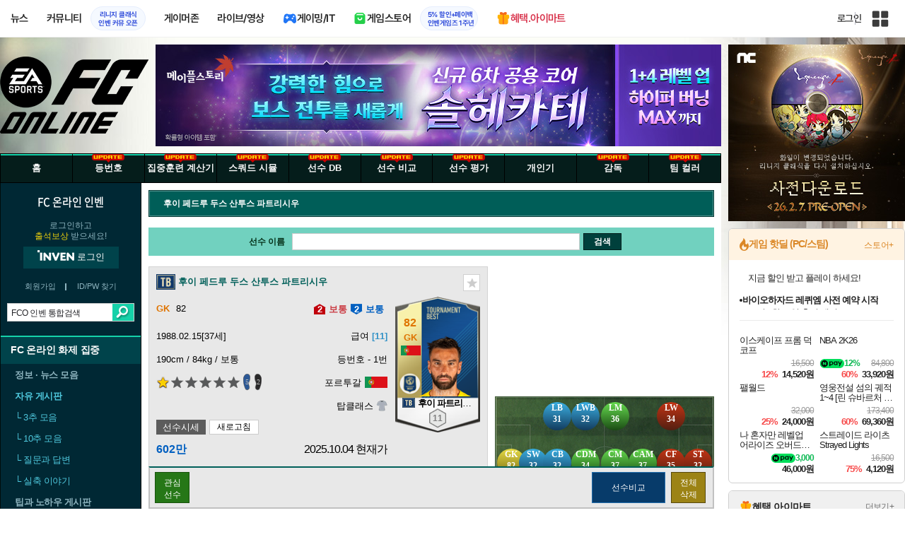

--- FILE ---
content_type: text/html; charset=UTF-8
request_url: https://fifaonline4.inven.co.kr/dataninfo/player/?code=206178005
body_size: 51691
content:
<script type="text/javascript"  src="//anymind360.com/js/15142/ats.js"></script>
<!DOCTYPE html>
<html lang="ko">
<head>
    <meta http-equiv="content-type" content="text/html; charset=utf-8" />
<meta http-equiv="X-UA-Compatible" content="IE=EDGE" />
<meta name="keywords" content="FC 온라인,FCO,Fifa online4,선수 DB,비교,평가,공략,세레모니,페이스온,넥슨,후이 페드루 두스 산투스 파트리시우" />
<meta name="description" content="FC 온라인 정보, FCO, 피파 온라인4, Fifa4, 뉴스, 스쿼드 시뮬레이터, 선수 정보, 팁과 노하우, 전술 상담, 개인기, 영상관, 커뮤니티 제공" />
<meta name="naver-site-verification" content="3a508505e9bf09f6b8b7abe782e34f3cc895eb65"/>
<meta name="inven-site" content="fifaonline4"/>
<meta name="inven-sitename" content="FC 온라인"/>
<meta property="og:title" content="후이 페드루 두스 산투스 파트리시우 - 선수 DB - FC 온라인 인벤" />
<meta property="og:type" content="website" />
<meta property="og:description" content="FC 온라인 정보, FCO, 피파 온라인4, Fifa4, 뉴스, 스쿼드 시뮬레이터, 선수 정보, 팁과 노하우, 전술 상담, 개인기, 영상관, 커뮤니티 제공" />
<meta id="inven-verification" name="inven-verification" content="mGjVXVmlxYkrWGPiP3VWkA=="/>
<title>후이 페드루 두스 산투스 파트리시우 - 선수 DB - FC 온라인 인벤</title>
<link rel="stylesheet" type="text/css" href="https://www.inven.co.kr/common/lib/style/dist/quicklink.css?v=1dee7d958aa539aea02b3edd4cd1e426a"/>
<link rel="stylesheet" type="text/css" href="https://www.inven.co.kr/common/lib/style/ad.css?v=012776c0701598d46a2eef00d7d193d1a"/>
<script type="text/javascript"  src="https://www.inven.co.kr/common/lib/js/framework/jquery-1.7.2.min_new.js?v=20130113a"></script>
<script type="text/javascript"  src="https://www.inven.co.kr/common/lib/js/common_new.js?v=bd68b4c5322bea61d1af0ca42dbf8af4"></script>
<script type="text/javascript"  src="https://www.inven.co.kr/common/lib/js/html_new.js"></script>
<script type="text/javascript"  src="https://www.inven.co.kr/common/lib/js/layer.js?v=20220518"></script>
<script type="text/javascript"  src="https://www.inven.co.kr/common/lib/js/xml_new.js?v=200117a"></script>
<script type="text/javascript"  src="https://www.inven.co.kr/common/lib/js/booster.js"></script>
<script type="text/javascript"  src="https://www.inven.co.kr/common/lib/js/browser.js?v=20200615"></script>
<script type="text/javascript"  src="https://www.inven.co.kr/common/lib/js/quicklink.js?v=7bda815c50c418facc1332a6df6cee99"></script>
<script type="text/javascript"  src="https://www.inven.co.kr/common/lib/js/zicf.js?v=51c89a7640575eee7329fcc3e5d3ec0f"></script>
<script type="text/javascript"  src="https://www.inven.co.kr/common/dataninfo/lib/js/tooltip.js?v=20250612a"></script>
<!--[if lte IE 9]><script src="https://www.inven.co.kr/common/lib/js/framework/html5shiv.js"></script><![endif]-->
<script>(function(w,d,s,l,i){w[l]=w[l]||[];w[l].push({'gtm.start':
new Date().getTime(),event:'gtm.js'});var f=d.getElementsByTagName(s)[0],
j=d.createElement(s),dl=l!='dataLayer'?'&l='+l:'';j.async=true;j.src=
'https://www.googletagmanager.com/gtm.js?id='+i+dl;f.parentNode.insertBefore(j,f);
})(window,document,'script','dataLayer','GTM-PXPMBT3V');</script><link rel="stylesheet" type="text/css" href="https://www.inven.co.kr/sitebuilder/lib/style/dist/commu_style.css?v=89acb59218cbafae0361ef05d237b316a"/>
<link rel="stylesheet" type="text/css" href="https://www.inven.co.kr/ibuilder/lib/style/dist/ibuilder_renew.css?v=ebb9d3084fbe1ee26a3c806e09cec8a2a"/>
<link rel="stylesheet" type="text/css" href="https://www.inven.co.kr/common/lib/style/event_popup.css?v=20210608aa"/>
<link rel="stylesheet" type="text/css" href="https://www.inven.co.kr/fifaonline4/lib/style/dist/commu_style.css?v=220530aa"/>
<link rel="stylesheet" type="text/css" href="https://www.inven.co.kr/common/lib/style/framework/swiper-bundle.8.4.6.min.css"/>
<script type="text/javascript"  src="https://www.inven.co.kr/common/lib/js/floatstatic.js?v=20210608a"></script>
<script type="text/javascript"  src="https://www.inven.co.kr/common/lib/js/location.js?v=20210608a"></script>
<script type="text/javascript"  src="https://www.inven.co.kr/fifaonline4/lib/js/common.js"></script>
<script type="text/javascript"  src="https://www.inven.co.kr/common/lib/js/framework/swiper-bundle.8.4.6.min.js"></script>
<script type="text/javascript"  src="https://www.inven.co.kr/common/lib/js/a1mediation.js?v=46641779d557792c15991671e8503f3c"></script>
<script type="text/javascript"  src="https://www.inven.co.kr/common/lib/js/heatmap.js?v=de3a132605348167c4fab9c942f1caf2"></script>
<script type="text/javascript"  src="https://www.inven.co.kr/fifaonline4/lib/js/db_player.js?v=20260112a"></script>
<link rel="stylesheet" type="text/css" href="https://www.inven.co.kr/fifaonline4/lib/style/dist/db_common.css?v=20260112a"/>
<link rel="icon" href="https://static.inven.co.kr/image_2011/favicon_48x48.png?v=2" sizes="48x48">
<link rel="icon" href="https://static.inven.co.kr/image_2011/favicon_192x192.png?v=2" sizes="192x192">	
</head>
<body class="styler-community has-leftmenu has-right pt-sub pt-dataninfo">
    <div id="topslideAd" class="topslideAd"></div>
<script>INVEN.Ad.showTopSky('fifaonline4');</script>

<aside>
    <header role="banner" class="headmenu-full community-header">
        <div class="header-nav">
    <div id="common-headmenu-full">
                    <div class="logo-wrap">
                <a href="http://www.inven.co.kr" class="logo">
                    <svg xmlns="http://www.w3.org/2000/svg" width="92" height="29" viewBox="0 0 92 29" fill="none">
                        <g clip-path="url(#clip0_3178_3122)">
                            <path d="M11.8198 27.5978H6.38672V7.44531H11.8198V27.5978Z" fill="#A80000"/>
                            <path d="M28.8213 7.52807L28.9133 18.6191L18.5361 7.16016L15.0254 8.36867V27.6805H20.1244L20.0324 16.6528L30.4386 28.0168L33.9203 26.7961V7.52807H28.8213Z" fill="#BF0404"/>
                            <path d="M45.9415 19.7058L40.9055 7.14062L35.4941 8.34426L43.622 27.6927H47.8349L55.9967 8.34426L51.043 7.14062L45.9415 19.7058Z" fill="#BF0404"/>
                            <path d="M62.8441 23.4412V19.2334H69.5265V15.3008H62.8441V11.6753H70.2892V7.52832H57.5635V27.6783H70.6984L71.6015 23.4412H62.8441Z" fill="#BF0404"/>
                            <path d="M86.9033 7.52807L86.9953 18.6191L76.6181 7.16016L73.1074 8.36867V27.6805H78.204L78.112 16.6528L88.5206 28.0168L91.9999 26.7961V7.52807H86.9033Z" fill="#BF0404"/>
                            <path d="M5.45734 0.983398H0V6.47531H5.45734V0.983398Z" fill="#FFB700"/>
                        </g>
                        <defs>
                            <clipPath id="clip0_3178_3122">
                                <rect width="92" height="27.0332" fill="white" transform="translate(0 0.983398)"/>
                            </clipPath>
                        </defs>
                    </svg>
                </a>
            </div>
            
        <nav class="menu-wrap">
            <ul class="main-menu-list">
                                                <li>
                                                    <a href="https://www.inven.co.kr/webzine/news/" target="_self" class="main-menu">
                                                                                                                    <span data-title="뉴스" class="link-title">뉴스</span>
                            </a>                        
                                                    <!-- Sub Menu -->
                            <div class="sub-menu-wrap">
                                                                <div class="sub-menu-row">
                                        <ul class="sub-menu-list items-row-3">
                                                                                                <li>
                                                                                                                            <a href="https://www.inven.co.kr/" target="_blank" class="sub-menu">
                                                                                                                                                                                                <span class="commu-img"><img src="https://upload3.inven.co.kr/upload/2025/12/03/bbs/i1505462875.png" alt></span>
                                                                                                                                <span data-title="웹진메인" class="link-title">웹진메인</span>
                                                            </a>                                                        </li>
                                                                                                        <li>
                                                                                                                            <a href="https://www.inven.co.kr/webzine/news/" target="_blank" class="sub-menu">
                                                                                                                                                                                                <span class="commu-img"><img src="https://upload3.inven.co.kr/upload/2025/12/03/bbs/i1422873409.png" alt></span>
                                                                                                                                <span data-title="전체뉴스" class="link-title">전체뉴스</span>
                                                            </a>                                                        </li>
                                                                                                        <li>
                                                                                                                            <a href="https://www.inven.co.kr/webzine/news/?hotnews=1" target="_blank" class="sub-menu">
                                                                                                                                                                                                <span class="commu-img"><img src="https://upload3.inven.co.kr/upload/2025/11/26/bbs/i1939929102.png" alt></span>
                                                                                                                                <span data-title="주요뉴스" class="link-title" style="color:#0185C8;">주요뉴스</span>
                                                            </a>                                                        </li>
                                                                                                        <li>
                                                                                                                            <a href="https://www.inven.co.kr/webzine/news/?sclass=12&platform=gamereview" target="_blank" class="sub-menu">
                                                                                                                                                                                                <span class="commu-img"><img src="https://upload3.inven.co.kr/upload/2025/12/02/bbs/i1439255568.png" alt></span>
                                                                                                                                <span data-title="리뷰" class="link-title" style="color:#0185C8;">리뷰</span>
                                                            </a>                                                        </li>
                                                                                                        <li>
                                                                                                                            <a href="https://www.inven.co.kr/webzine/news/?sclass=11" target="_blank" class="sub-menu">
                                                                                                                                                                                                <span class="commu-img"><img src="https://upload3.inven.co.kr/upload/2025/09/12/bbs/i1820737418.png" alt></span>
                                                                                                                                <span data-title="체험기" class="link-title">체험기</span>
                                                            </a>                                                        </li>
                                                                                                        <li>
                                                                                                                            <a href="https://www.inven.co.kr/webzine/news/?sclass=24" target="_blank" class="sub-menu">
                                                                                                                                                                                                <span class="commu-img"><img src="https://upload3.inven.co.kr/upload/2025/09/12/bbs/i1232519163.png" alt></span>
                                                                                                                                <span data-title="칼럼" class="link-title">칼럼</span>
                                                            </a>                                                        </li>
                                                                                                        <li>
                                                                                                                            <a href="https://www.inven.co.kr/webzine/news/?sclass=25" target="_blank" class="sub-menu">
                                                                                                                                                                                                <span class="commu-img"><img src="https://upload3.inven.co.kr/upload/2025/09/12/bbs/i1663695295.png" alt></span>
                                                                                                                                <span data-title="기획" class="link-title">기획</span>
                                                            </a>                                                        </li>
                                                                                                        <li>
                                                                                                                            <a href="https://www.inven.co.kr/webzine/news/?sclass=17" target="_blank" class="sub-menu">
                                                                                                                                                                                                <span class="commu-img"><img src="https://upload3.inven.co.kr/upload/2025/09/12/bbs/i1614166773.png" alt></span>
                                                                                                                                <span data-title="인터뷰" class="link-title">인터뷰</span>
                                                            </a>                                                        </li>
                                                                                                        <li>
                                                                                                                            <a href="https://www.inven.co.kr/webzine/gameshow/" target="_blank" class="sub-menu">
                                                                                                                                                                                                <span class="commu-img"><img src="https://upload3.inven.co.kr/upload/2025/09/12/bbs/i1784534063.png" alt></span>
                                                                                                                                <span data-title="특별취재" class="link-title">특별취재</span>
                                                            </a>                                                        </li>
                                                                                                        <li>
                                                                                                                            <a href="https://www.inven.co.kr/webzine/news/?hotnews=4" target="_blank" class="sub-menu">
                                                                                                                                                                                                <span class="commu-img"><img src="https://upload3.inven.co.kr/upload/2025/09/12/bbs/i1218243556.png" alt></span>
                                                                                                                                <span data-title="e스포츠" class="link-title">e스포츠</span>
                                                            </a>                                                        </li>
                                                                                                        <li>
                                                                                                                            <a href="https://www.inven.co.kr/webzine/news/?sclass=1" target="_blank" class="sub-menu">
                                                                                                                                                                                                <span class="commu-img"><img src="https://upload3.inven.co.kr/upload/2025/09/12/bbs/i1677472605.png" alt></span>
                                                                                                                                <span data-title="영상" class="link-title">영상</span>
                                                            </a>                                                        </li>
                                                                                                        <li>
                                                                                                                            <a href="https://www.inven.co.kr/webzine/news/?sclass=26" target="_blank" class="sub-menu">
                                                                                                                                                                                                <span class="commu-img"><img src="https://upload3.inven.co.kr/upload/2025/09/12/bbs/i1475938537.png" alt></span>
                                                                                                                                <span data-title="순위분석" class="link-title">순위분석</span>
                                                            </a>                                                        </li>
                                                                                                        <li>
                                                                                                                            <a href="https://www.inven.co.kr/webzine/news/?sclass=32" target="_blank" class="sub-menu">
                                                                                                                                                                                                <span class="commu-img"><img src="https://upload3.inven.co.kr/upload/2025/09/12/bbs/i1214362243.png" alt></span>
                                                                                                                                <span data-title="포토" class="link-title">포토</span>
                                                            </a>                                                        </li>
                                                                                                        <li>
                                                                                                                            <a href="https://www.inven.co.kr/webzine/news/?sclass=12&site=it&iskin=webzine" target="_blank" class="sub-menu">
                                                                                                                                                                                                <span class="commu-img"><img src="https://upload3.inven.co.kr/upload/2025/09/12/bbs/i1792559446.png" alt></span>
                                                                                                                                <span data-title="HW리뷰" class="link-title">HW리뷰</span>
                                                            </a>                                                        </li>
                                                                                        </ul>
                                    </div>
                                                            </div>
                                                            </li>
                                                <li>
                                                    <div class="main-menu">
                                                                                                                    <span data-title="커뮤니티" class="link-title">커뮤니티</span>
                            </div>                                                            <a href="https://lineageclassic.inven.co.kr/" target="_blank" class="promotion-wrap" style="border-color:#E6EEFE;background-color:#F5F9FF;">
                                                                                                    <span data-title="리니지 클래식인벤 커뮤 오픈" class="promo-txt" style="color:#1E3DD7;">리니지 클래식<br>인벤 커뮤 오픈</span>
                                </a>
                                                    <!-- Sub Menu -->
                            <div class="sub-menu-wrap">
                                                                    <div class="sub-menu-row">
                                            <span class="sub-menu-cate">
                                                                                                    <span class="cate-group">주요 커뮤니티</span>
                                                                                                                                                    <img src="https://upload3.inven.co.kr/upload/2025/08/08/bbs/i1286048448.png" alt>
                                                                                            </span>
                                            <ul class="sub-menu-list items-row-3">
                                                                                                    <li>
                                                                                                                            <a href="https://lineageclassic.inven.co.kr/" target="_blank" class="sub-menu">
                                                                                                                                                                                        <span class="commu-img"><img src="https://upload3.inven.co.kr/upload/2026/01/08/bbs/i1722910142.jpg" alt></span>
                                                                                                                            <span data-title="리니지 클래식" class="link-title">리니지 클래식</span>
                                                            </a>                                                        </li>
                                                                                                            <li>
                                                                                                                            <a href="https://aion2.inven.co.kr/" target="_blank" class="sub-menu">
                                                                                                                                                                                        <span class="commu-img"><img src="https://upload3.inven.co.kr/upload/2025/09/12/bbs/i1352248969.png" alt></span>
                                                                                                                            <span data-title="아이온2" class="link-title">아이온2</span>
                                                            </a>                                                        </li>
                                                                                                            <li>
                                                                                                                            <a href="https://arcraiders.inven.co.kr/" target="_blank" class="sub-menu">
                                                                                                                                                                                        <span class="commu-img"><img src="https://upload3.inven.co.kr/upload/2025/10/17/bbs/i1838681717.gif" alt></span>
                                                                                                                            <span data-title="아크 레이더스" class="link-title">아크 레이더스</span>
                                                            </a>                                                        </li>
                                                                                                            <li>
                                                                                                                            <a href="https://lostark.inven.co.kr" target="_blank" class="sub-menu">
                                                                                                                                                                                        <span class="commu-img"><img src="https://upload3.inven.co.kr/upload/2025/09/12/bbs/i1820537175.png" alt></span>
                                                                                                                            <span data-title="로스트아크" class="link-title">로스트아크</span>
                                                            </a>                                                        </li>
                                                                                                            <li>
                                                                                                                            <a href="https://maple.inven.co.kr" target="_blank" class="sub-menu">
                                                                                                                                                                                        <span class="commu-img"><img src="https://upload3.inven.co.kr/upload/2025/09/12/bbs/i1406573427.png" alt></span>
                                                                                                                            <span data-title="메이플스토리" class="link-title">메이플스토리</span>
                                                            </a>                                                        </li>
                                                                                                            <li>
                                                                                                                            <a href="https://fconline.inven.co.kr/" target="_blank" class="sub-menu">
                                                                                                                                                                                        <span class="commu-img"><img src="https://upload3.inven.co.kr/upload/2025/09/12/bbs/i1864285581.png" alt></span>
                                                                                                                            <span data-title="FC온라인" class="link-title">FC온라인</span>
                                                            </a>                                                        </li>
                                                                                                            <li>
                                                                                                                            <a href="https://wow.inven.co.kr/" target="_blank" class="sub-menu">
                                                                                                                                                                                        <span class="commu-img"><img src="https://upload3.inven.co.kr/upload/2026/01/08/bbs/i1323658423.jpg" alt></span>
                                                                                                                            <span data-title="WoW" class="link-title">WoW</span>
                                                            </a>                                                        </li>
                                                                                                            <li>
                                                                                                                            <a href="https://dia4.inven.co.kr/" target="_blank" class="sub-menu">
                                                                                                                                                                                        <span class="commu-img"><img src="https://upload3.inven.co.kr/upload/2025/12/16/bbs/i1879466820.jpg" alt></span>
                                                                                                                            <span data-title="디아블로4" class="link-title">디아블로4</span>
                                                            </a>                                                        </li>
                                                                                                            <li>
                                                                                                                            <a href="https://dia2.inven.co.kr/" target="_blank" class="sub-menu">
                                                                                                                                                                                        <span class="commu-img"><img src="https://upload3.inven.co.kr/upload/2026/01/08/bbs/i1808491387.jpg" alt></span>
                                                                                                                            <span data-title="디아블로2" class="link-title">디아블로2</span>
                                                            </a>                                                        </li>
                                                                                                            <li>
                                                                                                                            <a href="https://lol.inven.co.kr/" target="_blank" class="sub-menu">
                                                                                                                                                                                        <span class="commu-img"><img src="https://upload3.inven.co.kr/upload/2025/09/12/bbs/i1655327289.png" alt></span>
                                                                                                                            <span data-title="LoL" class="link-title">LoL</span>
                                                            </a>                                                        </li>
                                                                                                            <li>
                                                                                                                            <a href="https://lineagem.inven.co.kr" target="_blank" class="sub-menu">
                                                                                                                                                                                        <span class="commu-img"><img src="https://upload3.inven.co.kr/upload/2025/09/12/bbs/i1210350798.png" alt></span>
                                                                                                                            <span data-title="리니지M" class="link-title">리니지M</span>
                                                            </a>                                                        </li>
                                                                                                            <li>
                                                                                                                            <a href="https://black.inven.co.kr" target="_blank" class="sub-menu">
                                                                                                                                                                                        <span class="commu-img"><img src="https://upload3.inven.co.kr/upload/2025/09/12/bbs/i1806485993.png" alt></span>
                                                                                                                            <span data-title="검은사막" class="link-title">검은사막</span>
                                                            </a>                                                        </li>
                                                                                                </ul>
                                        </div>
                                                                        <div class="sub-menu-row">
                                            <span class="sub-menu-cate">
                                                                                                    <span class="cate-group">주요 팟벤</span>
                                                                                                                                                    <img src="https://upload3.inven.co.kr/upload/2025/08/08/bbs/i1919277283.png" alt>
                                                                                            </span>
                                            <ul class="sub-menu-list items-row-3">
                                                                                                    <li>
                                                                                                                            <a href="https://party.inven.co.kr/" target="_blank" class="sub-menu">
                                                                                                                                                                                        <span class="commu-img"><img src="https://upload3.inven.co.kr/upload/2025/09/12/bbs/i1908341326.png" alt></span>
                                                                                                                            <span data-title="팟벤 홈" class="link-title">팟벤 홈</span>
                                                            </a>                                                        </li>
                                                                                                            <li>
                                                                                                                            <a href="https://party.inven.co.kr/chzzk" target="_blank" class="sub-menu">
                                                                                                                                                                                        <span class="commu-img"><img src="https://upload3.inven.co.kr/upload/2025/09/12/bbs/i1139529950.png" alt></span>
                                                                                                                            <span data-title="치지직" class="link-title">치지직</span>
                                                            </a>                                                        </li>
                                                                                                            <li>
                                                                                                                            <a href="https://party.inven.co.kr/newgame" target="_blank" class="sub-menu">
                                                                                                                                                                                        <span class="commu-img"><img src="https://upload3.inven.co.kr/upload/2025/09/12/bbs/i1614661173.png" alt></span>
                                                                                                                            <span data-title="해외게임정보" class="link-title">해외게임정보</span>
                                                            </a>                                                        </li>
                                                                                                            <li>
                                                                                                                            <a href="https://party.inven.co.kr/car" target="_blank" class="sub-menu">
                                                                                                                                                                                        <span class="commu-img"><img src="https://upload3.inven.co.kr/upload/2025/09/12/bbs/i1591513674.png" alt></span>
                                                                                                                            <span data-title="차벤" class="link-title">차벤</span>
                                                            </a>                                                        </li>
                                                                                                            <li>
                                                                                                                            <a href="https://party.inven.co.kr/travel" target="_blank" class="sub-menu">
                                                                                                                                                                                        <span class="commu-img"><img src="https://upload3.inven.co.kr/upload/2025/09/12/bbs/i1120472931.png" alt></span>
                                                                                                                            <span data-title="여행" class="link-title">여행</span>
                                                            </a>                                                        </li>
                                                                                                            <li>
                                                                                                                            <a href="https://party.inven.co.kr/girlgroup" target="_blank" class="sub-menu">
                                                                                                                                                                                        <span class="commu-img"><img src="https://upload3.inven.co.kr/upload/2025/09/12/bbs/i1327979088.png" alt></span>
                                                                                                                            <span data-title="걸그룹" class="link-title">걸그룹</span>
                                                            </a>                                                        </li>
                                                                                                            <li>
                                                                                                                            <a href="https://party.inven.co.kr/wherewindsmeet" target="_blank" class="sub-menu">
                                                                                                                                                                                        <span class="commu-img"><img src="https://upload3.inven.co.kr/upload/2026/01/13/bbs/i1864856021.jpg" alt></span>
                                                                                                                            <span data-title="연운" class="link-title">연운</span>
                                                            </a>                                                        </li>
                                                                                                            <li>
                                                                                                                            <a href="https://party.inven.co.kr/fm" target="_blank" class="sub-menu">
                                                                                                                                                                                        <span class="commu-img"><img src="https://upload3.inven.co.kr/upload/2026/01/13/bbs/i1971569824.jpg" alt></span>
                                                                                                                            <span data-title="풋볼 매니저" class="link-title">풋볼 매니저</span>
                                                            </a>                                                        </li>
                                                                                                            <li>
                                                                                                                            <a href="https://party.inven.co.kr/vrising" target="_self" class="sub-menu">
                                                                                                                                                                                        <span class="commu-img"><img src="https://upload3.inven.co.kr/upload/2026/01/13/bbs/i1566352919.jpg" alt></span>
                                                                                                                            <span data-title="V라이징" class="link-title">V라이징</span>
                                                            </a>                                                        </li>
                                                                                                </ul>
                                        </div>
                                                            </div>
                                                            </li>
                                                <li>
                                                    <a href="https://www.inven.co.kr/webzine/zone/gamer/" target="_self" class="main-menu">
                                                                                                                    <span data-title="게이머존" class="link-title">게이머존</span>
                            </a>                        
                                                            </li>
                                                <li>
                                                    <a href="https://www.inven.co.kr/webzine/live/" target="_self" class="main-menu">
                                                                                                                    <span data-title="라이브/영상" class="link-title">라이브/영상</span>
                            </a>                        
                                                            </li>
                                                <li>
                                                    <a href="https://it.inven.co.kr/" target="_self" class="main-menu ic-type">
                                                                                                                        <img src="https://upload3.inven.co.kr/upload/2025/09/11/bbs/i1559195818.png" alt>
                                                                <span data-title="게이밍/IT" class="link-title">게이밍/IT</span>
                            </a>                        
                                                    <!-- Sub Menu -->
                            <div class="sub-menu-wrap">
                                                                <div class="sub-menu-row">
                                        <ul class="sub-menu-list items-row-1">
                                                                                                <li>
                                                                                                                            <a href="https://it.inven.co.kr/" target="_blank" class="sub-menu">
                                                                                                                                                                                                <span class="commu-img"><img src="https://upload3.inven.co.kr/upload/2025/09/12/bbs/i1331926898.png" alt></span>
                                                                                                                                <span data-title="IT 인벤" class="link-title">IT 인벤</span>
                                                            </a>                                                        </li>
                                                                                                        <li>
                                                                                                                            <a href="https://omen.inven.co.kr/" target="_blank" class="sub-menu">
                                                                                                                                                                                                <span class="commu-img"><img src="https://upload3.inven.co.kr/upload/2025/09/12/bbs/i1857442427.png" alt></span>
                                                                                                                                <span data-title="HP OMEN" class="link-title">HP OMEN</span>
                                                            </a>                                                        </li>
                                                                                                        <li>
                                                                                                                            <a href="https://legion.inven.co.kr/" target="_blank" class="sub-menu">
                                                                                                                                                                                                <span class="commu-img"><img src="https://upload3.inven.co.kr/upload/2025/09/12/bbs/i1309419522.png" alt></span>
                                                                                                                                <span data-title="레노버 리전" class="link-title">레노버 리전</span>
                                                            </a>                                                        </li>
                                                                                        </ul>
                                    </div>
                                                            </div>
                                                            </li>
                                                <li>
                                                    <a href="https://www.inven.co.kr/webzine/invengames/" target="_self" class="main-menu ic-type">
                                                                                                                        <img src="https://upload3.inven.co.kr/upload/2025/08/08/bbs/i1568416619.png" alt>
                                                                <span data-title="게임스토어" class="link-title">게임스토어</span>
                            </a>                                                            <a href="https://www.inven.co.kr/event/invengames/anniversary/1st/" target="_blank" class="promotion-wrap" style="border-color:#E6EEFE;background-color:#F5F9FF;">
                                                                                                    <span data-title="5% 할인+페이백인벤게임즈 1주년" class="promo-txt" style="color:#1E3DD7;">5% 할인+페이백<br>인벤게임즈 1주년</span>
                                </a>
                                                            </li>
                                                <li>
                                                    <a href="https://imart.inven.co.kr" target="_self" class="main-menu ic-type">
                                                                                                                        <img src="https://upload3.inven.co.kr/upload/2025/08/08/bbs/i1371067590.png" alt>
                                                                <span data-title="혜택.아이마트" class="link-title" style="color:#D83049;">혜택.아이마트</span>
                            </a>                        
                                                            </li>
                        </ul>
        </nav>
        
        <div class="util-wrap">
                            <div class="logout-wrap">
                    <button type="button" class="btn-login" onclick="login();">로그인</button>
                                            <a href="https://m.inven.co.kr/fconline" class="btn-device-toggle" target="_self" title="모바일 인벤">
                            <span class="is-blind">모바일 전환 버튼</span>
                        </a>
                                    </div>
                        
            <button class="btn-all" title="인벤 전체 사이트맵" id="header-sitemap-btn" onclick="INVEN.quickLink.toggle();" data-heatmap-group="module" data-heatmap-group-target="self">
                <span class="is-blind">인벤 전체 사이트맵</span>
            </button>
        </div>
    </div>

    <script>
        document.addEventListener("DOMContentLoaded", function(){
            const HeaderElement = document.querySelector('header.headmenu-full');

            // show submenu on hover
            const menuItems = document.querySelectorAll('#common-headmenu-full .main-menu-list > li');
            let currentOpenMenu = null;

            // user profile
            const btnUserInfo = document.querySelector('#header-userinfo');
            const userInfoPopup = document.querySelector('.user-info-popup');

            // bookmark
            const btnBookmark = document.querySelector('#header-bookmark');
            const bookmarkIndexClass = 'bookmark-index';

            // scroll and bookmark
            let isHeaderScrolled = false;
            let isBookmarkIndexed = false; // flag
            let scrollTimer = null;
            
            if (menuItems.length > 0) {
                menuItems.forEach(item => {
                    const subMenu = item.querySelector('.sub-menu-wrap');
                    if (!subMenu) return;
                    let menuTimeoutId = null;
                    let isOpen = false;
                    item.addEventListener('mouseenter', function () {
                        if (currentOpenMenu && currentOpenMenu !== item) {
                            const prevSubMenu = currentOpenMenu.querySelector('.sub-menu-wrap');
                            if (prevSubMenu) {
                                prevSubMenu.classList.remove('on');
                            }
                        }
                        if (menuTimeoutId) {
                            clearTimeout(menuTimeoutId);
                            menuTimeoutId = null;
                        }
                        if (!isOpen) {
                            subMenu.classList.add('on');
                            isOpen = true;
                            currentOpenMenu = item;
                        }
                    });
                    
                    item.addEventListener('mouseleave', function () {
                        if (isOpen && !menuTimeoutId) {
                            menuTimeoutId = setTimeout(() => {
                                subMenu.classList.remove('on');
                                isOpen = false;
                                if (currentOpenMenu === item) {
                                    currentOpenMenu = null; // 현재 열린 메뉴 해제
                                }
                                menuTimeoutId = null;
                            }, 200);
                        }
                    });
                });
            }

            const profilePopup = () => {
                btnUserInfo.classList.toggle('on');
                userInfoPopup.classList.toggle('on');
                // bookmark popup close
                const bookmark = document.getElementById('invenBookmark');
                const bookmarkAdder = document.getElementById('invenBookmarkForm');
                const webzineProfileBookmark = document.getElementById('login-bookmark'); // webzine 기존 프로필 영역

                if (bookmark?.style.display === 'inline') {
                    bookmark.style.display = 'none';
                    if (bookmark.classList.contains(bookmarkIndexClass)) {
                        bookmark.classList.remove(bookmarkIndexClass);
                    }
                }
                if (bookmarkAdder) {
                    bookmarkAdder.remove();
                }
                if (webzineProfileBookmark?.classList.contains('on')) {
                    webzineProfileBookmark.classList.remove('on');
                }
            };

            // profile on click
            if (btnUserInfo && userInfoPopup) {
                btnUserInfo.addEventListener('click', function(e) {
                    profilePopup();
                });
            }

            // bookmark on click
            if (btnBookmark) {
                btnBookmark.addEventListener('click', function(e) {
                    INVEN.invenBookmark.openBookmark(btnBookmark, 'w-193', 's+6', true);
                    if (btnUserInfo.classList.contains('on')) {
                        btnUserInfo.classList.remove('on');
                        userInfoPopup.classList.remove('on');
                    } else {
                        isBookmarkIndexed = false;
                    }
                });
            }

            // scroll event for header and bookmark
            window.addEventListener('scroll', () => {
                if (scrollTimer) return;

                scrollTimer = setTimeout(() => {
                    const bookmarkPopup = document.querySelector('#invenBookmark');
                    if (btnUserInfo && userInfoPopup && btnUserInfo.classList.contains('on')) {
                        profilePopup();
                    }

                    // 헤더 box-shadow 클래스
                    const isScrolled = window.scrollY > 0;
                    if (HeaderElement && isScrolled !== isHeaderScrolled) {
                        HeaderElement.classList.toggle('scrolled', isScrolled);
                        isHeaderScrolled = isScrolled;
                    }

                    // 북마크 z-index
                    const showBookmark = bookmarkPopup && bookmarkPopup.style.display === 'inline';
                    if (!showBookmark) {
                        if (isBookmarkIndexed) {
                            isBookmarkIndexed = false;
                        }
                        scrollTimer = null;
                        return;
                    }

                    const shouldAddIndex = isScrolled && showBookmark;
                    if (shouldAddIndex !== isBookmarkIndexed) {
                        if (shouldAddIndex) {
                            bookmarkPopup.classList.add(bookmarkIndexClass);
                            isBookmarkIndexed = true;
                        } else {
                            bookmarkPopup.classList.remove(bookmarkIndexClass);
                            isBookmarkIndexed = false;
                        }
                    }
                    scrollTimer = null;
                }, 16);
            });

            /**
             * header menu click tracking
             */
            (() => {
                const site = document.querySelector('meta[name="inven-site"]')?.content ?? null;
                const mainMenuList = document.querySelector('#common-headmenu-full ul.main-menu-list');

                if (!mainMenuList?.children.length) return;

                const getMenuType = (link) => {
                    const classList = link.classList;
                    return classList.contains('main-menu') ? 'main' :
                           classList.contains('sub-menu') ? 'sub' :
                           classList.contains('promotion-wrap') ? 'promotion' :
                           classList.contains('cate-group') ? 'group' : 'other';
                };

                const extractMenuData = (link) => {
                    const parentMainLi = link.closest('.main-menu-list > li');
                    
                    // Parent main menu (group or sub)
                    const parentMain = link.classList.contains('main-menu') ? null : (() => {
                        const parentMainElement = parentMainLi?.querySelector('.main-menu');
                        const isParentImgType = parentMainElement?.classList.contains('img-type');
                        return {
                            type: isParentImgType ? 'image' : 'text',
                            value: isParentImgType ? parentMainElement?.querySelector('img')?.src ?? null : parentMainElement?.querySelector('.link-title')?.getAttribute('data-title') ?? null
                        };
                    })();
                    // parent group menu (only for sub-menu)
                    const parentGroup = link.classList.contains('cate-group') ? null : link.closest('.sub-menu-row')?.querySelector('.cate-group')?.getAttribute('data-title') ?? null;

                    // click target type (text or image)
                    const isImgType = link.classList.contains('main-menu') && link.classList.contains('img-type');
                    const imgSrc = isImgType && link.querySelector('img')?.src;
                    const imgFileName = imgSrc ? imgSrc.split('/').pop().split('.')[0] : 'empty';
                    const menuType = getMenuType(link);

                    return {
                        site,
                        menuType: menuType,
                        target: {
                            type: isImgType ? 'image' : 'text',
                            value: isImgType ? imgFileName : (link.querySelector('[data-title]')?.getAttribute('data-title') || link.textContent?.trim() || 'empty')
                        },
                        mainImageSrc: menuType === 'main' && isImgType ? imgSrc : '',
                        parentMain,
                        parentGroup
                    };
                };

                const generateHash = async (data, secretKey) => {
                    const encoder = new TextEncoder();
                    const dataBuffer = encoder.encode(data + secretKey);
                    const hashBuffer = await crypto.subtle.digest('SHA-256', dataBuffer);
                    const hashArray = Array.from(new Uint8Array(hashBuffer));
                    return hashArray.map(b => b.toString(16).padStart(2, '0')).join('');
                };

                const trackMenuClick = async (data) => {
                    try {
                        // console.log(data);
                        const encodeData = btoa(encodeURIComponent(JSON.stringify(data)));
                        let timestamp;
                        try {
                            if (typeof Intl !== 'undefined' && Intl.DateTimeFormat) {
                                const kstTime = new Date().toLocaleString("en-US", {timeZone: "Asia/Seoul"});
                                timestamp = new Date(kstTime).getTime();
                            } else {
                                throw new Error('Intl API not supported');
                            }
                        } catch (e) {
                            timestamp = Date.now();
                        }

                        const url = 'https://www.inven.co.kr/api/header_tracking/interaction.php';
                        const payload = JSON.stringify({
                            timestamp: timestamp,
                            hash: await generateHash(encodeData, 'e1a8b1f24c5d3a6e7f1a2b3c4d5e6f7a'),
                            data: encodeData,
                        });


                        if (!!navigator.sendBeacon && typeof navigator.sendBeacon === 'function') {
                            navigator.sendBeacon(url, payload);
                        } else {
                            await fetch(url, { method: 'POST', headers: {'Content-Type': 'text/plain'}, body: payload});
                        }
                    } catch (error) {
                        console.warn('Tracking failed:', error);
                    }
                };

                mainMenuList.addEventListener('click', async (event) => {
                    const link = event.target.closest('a[href]');
                    if (!link) return;

                    const menuData = extractMenuData(link);
                    await trackMenuClick(menuData);
                });
            })();
        });
</script>

        </div>
    </header>
</aside>
    <div id="fifaonline4Body" style="background: url('https://upload3.inven.co.kr/upload/2025/12/11/bbs/i1713828691.jpg') no-repeat top center;" class="bg-min-width">
                <section class="ad-both-side" id="ad-both-side">
            <script>
                document.addEventListener('DOMContentLoaded', function() {
                    if (typeof window.commuAdSideSticky == 'function') {
                        commuAdSideSticky($('.ad-both-side'), 'fifaonline4');
                    }
                });
            </script>
        </section>
                <div class="commu-wrap">
			<section class="commu-content ad-layout">
                                <header>
                                        <h1 class="has-logo-image">
                        <a href="https://fconline.inven.co.kr/">
                                                        <img src="https://upload3.inven.co.kr/upload/2025/05/12/bbs/i1385354159.png" alt="FC 온라인 인벤">
                                                    </a>
                    </h1>
                                        		           <style>body.styler-webzine.has-leftmenu .commu-content>article>.sh-wrap {padding-left:200px;}</style>
		           <div class="sh-wrap" style="float:right;">
			           			                    <div class="ad-header">
				                    <script type="text/javascript">INVEN.Ad.showTop800('fifaonline4','ad-header');</script>
			                    </div>
			            		           </div>
                                    </header>
                <nav id="commu-nav" >
        <ul>
                <li class="system">
                                                <a href="https://fconline.inven.co.kr/"  target="_self">
                                                                        <span class="text">홈</span>
                    </a>
                
                                    </li>
                <li class="system">
                                                <a href="https://m.inven.co.kr/fconline/jerseynumber/" onclick="event.preventDefault();window.open('https://m.inven.co.kr/fconline/jerseynumber/','FC 온라인 등번호 ','width=500, height=600, toolbar=0, directories=0, status=0, menubar=0, resizable=0, scrollbars=1');" target=" _blank">
                                                <svg viewBox="0 0 46 12" class="svg update">
    <path class="path" d="M43,0H3C1.343,0,0,1.344,0,3v2.941c0,1.657,1.343,3,3,3h17.255L23.313,12l3.059-3.059H43c1.657,0,3-1.344,3-3V3C46,1.344,44.657,0,43,0z"></path>
    <g>
        <path class="text_path" d="M8.607,1.833v5h-6v-5h2v4h2v-4H8.607z"></path>
        <path class="text_path" d="M15.407,1.833v3h-4v2h-2v-5H15.407z M13.407,3.833v-1h-2v1H13.407z"></path>
        <path class="text_path" d="M21.207,2.833h1v3h-1v1h-5v-5h5V2.833z M20.207,2.833h-2v3h2V2.833z"></path>
        <path class="text_path" d="M29.008,1.833v5h-2v-2h-2v2h-2v-5H29.008z M27.008,3.833v-1h-2v1H27.008z"></path>
        <path class="text_path" d="M35.807,1.833v1h-2v4h-2v-4h-2v-1H35.807z"></path>
        <path class="text_path" d="M42.607,1.833v1h-4v1h4v1h-4v1h4v1h-6v-5H42.607z"></path>
    </g>
</svg>                        <span class="text">등번호</span>
                    </a>
                
                                    </li>
                <li class="system">
                                                <a href="https://fconline.inven.co.kr/dataninfo/training/" onclick="event.preventDefault();window.open('https://fifaonline4.inven.co.kr/dataninfo/training','FC 온라인 등번호 ','width=783, height=879, toolbar=0, directories=0, status=0, menubar=0, resizable=0, scrollbars=1');" target=" _blank">
                                                <svg viewBox="0 0 46 12" class="svg update">
    <path class="path" d="M43,0H3C1.343,0,0,1.344,0,3v2.941c0,1.657,1.343,3,3,3h17.255L23.313,12l3.059-3.059H43c1.657,0,3-1.344,3-3V3C46,1.344,44.657,0,43,0z"></path>
    <g>
        <path class="text_path" d="M8.607,1.833v5h-6v-5h2v4h2v-4H8.607z"></path>
        <path class="text_path" d="M15.407,1.833v3h-4v2h-2v-5H15.407z M13.407,3.833v-1h-2v1H13.407z"></path>
        <path class="text_path" d="M21.207,2.833h1v3h-1v1h-5v-5h5V2.833z M20.207,2.833h-2v3h2V2.833z"></path>
        <path class="text_path" d="M29.008,1.833v5h-2v-2h-2v2h-2v-5H29.008z M27.008,3.833v-1h-2v1H27.008z"></path>
        <path class="text_path" d="M35.807,1.833v1h-2v4h-2v-4h-2v-1H35.807z"></path>
        <path class="text_path" d="M42.607,1.833v1h-4v1h4v1h-4v1h4v1h-6v-5H42.607z"></path>
    </g>
</svg>                        <span class="text">집중훈련 계산기</span>
                    </a>
                
                                    </li>
                <li class="system">
                                                <a href="https://fconline.inven.co.kr/dataninfo/simulator/"  target="_self">
                                                <svg viewBox="0 0 46 12" class="svg update">
    <path class="path" d="M43,0H3C1.343,0,0,1.344,0,3v2.941c0,1.657,1.343,3,3,3h17.255L23.313,12l3.059-3.059H43c1.657,0,3-1.344,3-3V3C46,1.344,44.657,0,43,0z"></path>
    <g>
        <path class="text_path" d="M8.607,1.833v5h-6v-5h2v4h2v-4H8.607z"></path>
        <path class="text_path" d="M15.407,1.833v3h-4v2h-2v-5H15.407z M13.407,3.833v-1h-2v1H13.407z"></path>
        <path class="text_path" d="M21.207,2.833h1v3h-1v1h-5v-5h5V2.833z M20.207,2.833h-2v3h2V2.833z"></path>
        <path class="text_path" d="M29.008,1.833v5h-2v-2h-2v2h-2v-5H29.008z M27.008,3.833v-1h-2v1H27.008z"></path>
        <path class="text_path" d="M35.807,1.833v1h-2v4h-2v-4h-2v-1H35.807z"></path>
        <path class="text_path" d="M42.607,1.833v1h-4v1h4v1h-4v1h4v1h-6v-5H42.607z"></path>
    </g>
</svg>                        <span class="text">스쿼드 시뮬</span>
                    </a>
                
                                    </li>
                <li class="system">
                                                <a href="https://fconline.inven.co.kr/dataninfo/player/"  target="_self">
                                                <svg viewBox="0 0 46 12" class="svg update">
    <path class="path" d="M43,0H3C1.343,0,0,1.344,0,3v2.941c0,1.657,1.343,3,3,3h17.255L23.313,12l3.059-3.059H43c1.657,0,3-1.344,3-3V3C46,1.344,44.657,0,43,0z"></path>
    <g>
        <path class="text_path" d="M8.607,1.833v5h-6v-5h2v4h2v-4H8.607z"></path>
        <path class="text_path" d="M15.407,1.833v3h-4v2h-2v-5H15.407z M13.407,3.833v-1h-2v1H13.407z"></path>
        <path class="text_path" d="M21.207,2.833h1v3h-1v1h-5v-5h5V2.833z M20.207,2.833h-2v3h2V2.833z"></path>
        <path class="text_path" d="M29.008,1.833v5h-2v-2h-2v2h-2v-5H29.008z M27.008,3.833v-1h-2v1H27.008z"></path>
        <path class="text_path" d="M35.807,1.833v1h-2v4h-2v-4h-2v-1H35.807z"></path>
        <path class="text_path" d="M42.607,1.833v1h-4v1h4v1h-4v1h4v1h-6v-5H42.607z"></path>
    </g>
</svg>                        <span class="text">선수 DB</span>
                    </a>
                
                                    </li>
                <li class="system">
                                                <a href="#" onclick="event.preventDefault();window.open('https://fconline.inven.co.kr/dataninfo/comparison/','FC 온라인 선수비교','width=940, height=881, toolbar=0, directories=0, status=0, menubar=0, resizable=0, scrollbars=1');" target=" _blank">
                                                <svg viewBox="0 0 46 12" class="svg update">
    <path class="path" d="M43,0H3C1.343,0,0,1.344,0,3v2.941c0,1.657,1.343,3,3,3h17.255L23.313,12l3.059-3.059H43c1.657,0,3-1.344,3-3V3C46,1.344,44.657,0,43,0z"></path>
    <g>
        <path class="text_path" d="M8.607,1.833v5h-6v-5h2v4h2v-4H8.607z"></path>
        <path class="text_path" d="M15.407,1.833v3h-4v2h-2v-5H15.407z M13.407,3.833v-1h-2v1H13.407z"></path>
        <path class="text_path" d="M21.207,2.833h1v3h-1v1h-5v-5h5V2.833z M20.207,2.833h-2v3h2V2.833z"></path>
        <path class="text_path" d="M29.008,1.833v5h-2v-2h-2v2h-2v-5H29.008z M27.008,3.833v-1h-2v1H27.008z"></path>
        <path class="text_path" d="M35.807,1.833v1h-2v4h-2v-4h-2v-1H35.807z"></path>
        <path class="text_path" d="M42.607,1.833v1h-4v1h4v1h-4v1h4v1h-6v-5H42.607z"></path>
    </g>
</svg>                        <span class="text">선수 비교</span>
                    </a>
                
                                    </li>
                <li class="system">
                                                <a href="https://fconline.inven.co.kr/dataninfo/rate/"  target="_self">
                                                <svg viewBox="0 0 46 12" class="svg update">
    <path class="path" d="M43,0H3C1.343,0,0,1.344,0,3v2.941c0,1.657,1.343,3,3,3h17.255L23.313,12l3.059-3.059H43c1.657,0,3-1.344,3-3V3C46,1.344,44.657,0,43,0z"></path>
    <g>
        <path class="text_path" d="M8.607,1.833v5h-6v-5h2v4h2v-4H8.607z"></path>
        <path class="text_path" d="M15.407,1.833v3h-4v2h-2v-5H15.407z M13.407,3.833v-1h-2v1H13.407z"></path>
        <path class="text_path" d="M21.207,2.833h1v3h-1v1h-5v-5h5V2.833z M20.207,2.833h-2v3h2V2.833z"></path>
        <path class="text_path" d="M29.008,1.833v5h-2v-2h-2v2h-2v-5H29.008z M27.008,3.833v-1h-2v1H27.008z"></path>
        <path class="text_path" d="M35.807,1.833v1h-2v4h-2v-4h-2v-1H35.807z"></path>
        <path class="text_path" d="M42.607,1.833v1h-4v1h4v1h-4v1h4v1h-6v-5H42.607z"></path>
    </g>
</svg>                        <span class="text">선수 평가</span>
                    </a>
                
                                    </li>
                <li class="system">
                                                <a href="https://fconline.inven.co.kr/dataninfo/sklmv/"  target="_self">
                                                                        <span class="text">개인기</span>
                    </a>
                
                                    </li>
                <li class="system">
                                                <a href="https://fconline.inven.co.kr/dataninfo/manager/"  target="_self">
                                                <svg viewBox="0 0 46 12" class="svg update">
    <path class="path" d="M43,0H3C1.343,0,0,1.344,0,3v2.941c0,1.657,1.343,3,3,3h17.255L23.313,12l3.059-3.059H43c1.657,0,3-1.344,3-3V3C46,1.344,44.657,0,43,0z"></path>
    <g>
        <path class="text_path" d="M8.607,1.833v5h-6v-5h2v4h2v-4H8.607z"></path>
        <path class="text_path" d="M15.407,1.833v3h-4v2h-2v-5H15.407z M13.407,3.833v-1h-2v1H13.407z"></path>
        <path class="text_path" d="M21.207,2.833h1v3h-1v1h-5v-5h5V2.833z M20.207,2.833h-2v3h2V2.833z"></path>
        <path class="text_path" d="M29.008,1.833v5h-2v-2h-2v2h-2v-5H29.008z M27.008,3.833v-1h-2v1H27.008z"></path>
        <path class="text_path" d="M35.807,1.833v1h-2v4h-2v-4h-2v-1H35.807z"></path>
        <path class="text_path" d="M42.607,1.833v1h-4v1h4v1h-4v1h4v1h-6v-5H42.607z"></path>
    </g>
</svg>                        <span class="text">감독</span>
                    </a>
                
                                    </li>
                <li class="system">
                                                <a href="https://fconline.inven.co.kr/dataninfo/teamcolor2/"  target="_self">
                                                <svg viewBox="0 0 46 12" class="svg update">
    <path class="path" d="M43,0H3C1.343,0,0,1.344,0,3v2.941c0,1.657,1.343,3,3,3h17.255L23.313,12l3.059-3.059H43c1.657,0,3-1.344,3-3V3C46,1.344,44.657,0,43,0z"></path>
    <g>
        <path class="text_path" d="M8.607,1.833v5h-6v-5h2v4h2v-4H8.607z"></path>
        <path class="text_path" d="M15.407,1.833v3h-4v2h-2v-5H15.407z M13.407,3.833v-1h-2v1H13.407z"></path>
        <path class="text_path" d="M21.207,2.833h1v3h-1v1h-5v-5h5V2.833z M20.207,2.833h-2v3h2V2.833z"></path>
        <path class="text_path" d="M29.008,1.833v5h-2v-2h-2v2h-2v-5H29.008z M27.008,3.833v-1h-2v1H27.008z"></path>
        <path class="text_path" d="M35.807,1.833v1h-2v4h-2v-4h-2v-1H35.807z"></path>
        <path class="text_path" d="M42.607,1.833v1h-4v1h4v1h-4v1h4v1h-6v-5H42.607z"></path>
    </g>
</svg>                        <span class="text">팀 컬러</span>
                    </a>
                
                                    </li>
            </ul>
    </nav>

<script>
(function () {
    $('nav#commu-nav > ul > li').on('mouseover', function () {
        $(this).find('ol').removeClass('hidden');
    }).on('mouseout', function () {
        $(this).find('ol').addClass('hidden');
    });
})();
</script>

                <article>
                <section class="commu-left">
    <script type="text/javascript"  src="https://www.inven.co.kr/common/lib/js/outlogin.js"></script>

<div class="left-info">
    <h2>
        <a href="https://fconline.inven.co.kr/" title="메인 페이지로 이동">
            FC 온라인 인벤        </a>
    </h2>

        <div class="log-out">
        <p>로그인하고<br><span class="color">출석보상</span> 받으세요!</p>
        <a href="#" onclick="login(); return false;" class="login-btn">
            로그인        </a>

                <div>
            <a href="https://member.inven.co.kr/user/pro/join" onclick="return onclickHref(event, window.INVEN.Links.signIn);">회원가입</a>
            <a href="https://member.inven.co.kr/user/scorpio/find/info" onclick="return onclickHref(event, window.INVEN.Links.findIdPw);">ID/PW 찾기</a>
        </div>
            </div>
    </div><div class="search" id="__left-search">
    <form action="https://www.inven.co.kr/search" method="GET">
        <input type="text" name="keyword" placeholder="FCO 인벤 통합검색">
        <button type="submit">검색</button>
    </form>
</div>

<script>
(function () {
    var parent = $('#__left-search');
    var form = parent.find('form');
    var site = 'fifaonline4';

    form.on('submit', function (e) {
		e.preventDefault();

        var self = $(this)
        var input = self.find('[name="keyword"]')
        var value = input.val().trim();
        var baseAction = form.attr('action');
	    
        if (!value.length) {
            window.alert('검색어를 입력해주세요.');
            return
        }

        baseAction += '/' + site + '/top/' + encodeURIComponent(value).replace(/%20/g, "+") + '/1';

        window.location.href = baseAction;
    });
})();
</script>
<div class="left-menu">
            
                <h3 class="" style="">FC 온라인 화제 집중</h3>
        <ul class="list">
            <li class="firstMenuItem"><span><a href = "https://www.inven.co.kr/webzine/news/?site=fifaonline4"><span style="font-weight: bold;">정보 · 뉴스 모음</span></a></span></li><li><span><a href = "https://www.inven.co.kr/board/fifaonline4/3146"><span style="font-weight: bold;color: #4FC9DE;">자유 게시판</span><em class="hot1"></em></a></span></li><li><span><a href = "https://www.inven.co.kr/board/fifaonline4/3146?my=chu"><span style="font-weight: normal;color: #4FC9DE;"><span class="sub-menu-title">└</span> 3추 모음</span></a></span></li><li><span><a href = "https://www.inven.co.kr/board/fifaonline4/3146?my=chuchu"><span style="font-weight: normal;color: #4FC9DE;"><span class="sub-menu-title">└</span> 10추 모음</span></a></span></li><li><span><a href = "https://www.inven.co.kr/board/fifaonline4/3146?category=질문"><span style="color: #4FC9DE;"><span class="sub-menu-title">└</span> 질문과 답변</span></a></span></li><li><span><a href = "https://www.inven.co.kr/board/fifaonline4/3146?category=실축"><span style="font-weight: normal;color: #4FC9DE;"><span class="sub-menu-title">└</span> 실축 이야기</span></a></span></li><li><span><a href = "https://www.inven.co.kr/board/fifaonline4/3145?category=_쿠폰"><span style="font-weight: bold;">팁과 노하우 게시판</span></a></span></li><li><span><a href = "https://www.inven.co.kr/board/fifaonline4/3145?category=쿠폰"><span style="font-weight: normal;"><span class="sub-menu-title">└</span> 이벤트 쿠폰 모음</span></a></span></li><li><span><a target = "_blank" href = "https://party.inven.co.kr/chzzk"><span style="font-weight: bold;color: #4FC9DE;">치지직 팟벤</span></a></span></li><li class="lastMenuItem"><span><a href = "https://www.inven.co.kr/board/ib/6413?iskin=fifaonline4"><span style="font-weight: bold;color: #4FC9DE;">SOOP 게시판</span></a></span></li>        </ul>
                <h3 class="" style="">커뮤니티 게시판</h3>
        <ul class="list">
            <li class="firstMenuItem"><span><a href = "https://www.inven.co.kr/board/fifaonline4/4711"><span style="font-weight: normal;color: #4FC9DE;">소식 게시판</span></a></span></li><li><span><a href = "https://www.inven.co.kr/board/fifaonline4/3502"><span style="color: #4FC9DE;">미니 페이스온 게시판</span></a></span></li><li><span><a href = "https://www.inven.co.kr/board/fifaonline4/3151"><span style="color: #4FC9DE;">득템 · 강화 자랑 게시판</span></a></span></li><li><span><a href = "https://www.inven.co.kr/board/fifaonline4/3251"><span style="font-weight: normal;color: #4FC9DE;">선수 카드 장터 게시판</span><em class="hot1"></em></a></span></li><li><span><a href = "https://www.inven.co.kr/board/fifaonline4/3150"><span>선수 추천 · 평가 게시판</span><em class="event2"></em></a></span></li><li><span><a href = "https://www.inven.co.kr/board/fifaonline4/3154">팀 · 전술 상담 게시판</a></span></li><li><span><a href = "https://www.inven.co.kr/board/fifaonline4/5296"><span style="font-weight: normal;">감독모드 게시판</span></a></span></li><li><span><a href = "https://www.inven.co.kr/board/fifaonline4/3445">클럽 홍보 게시판</a></span></li><li><span><a href = "https://www.inven.co.kr/board/fifaonline4/3250">사건 사고 게시판</a></span></li><li class="lastMenuItem"><span><a href = "https://www.inven.co.kr/board/fifaonline4/3309">이슈 토론 제보 게시판</a></span></li>        </ul>
        <div class="ad-left">
        <script type = "text/javascript">INVEN.Ad.showAdLeft('fifaonline4');</script>
</div>



                <h3 class="" style="">공통 커뮤니티</h3>
        <ul class="list">
            <li class="firstMenuItem"><span><a href = "https://www.inven.co.kr/board/webzine/2097?iskin=fifaonline4">오픈 이슈 갤러리</a></span></li><li><span><a href = "https://hot.inven.co.kr/">오늘의 핫벤</a></span></li><li><span><a href = "https://party.inven.co.kr/">오늘의 팟벤</a></span></li><li><span><a href = "https://www.inven.co.kr/buer"><b>AI 그림 그리기</b></a></span></li><li><span><a href = "https://www.inven.co.kr/board/it/2631?iskin=fifaonline4">PC 견적 게시판</a></span></li><li class="folding"><span><a href = "https://www.inven.co.kr/board/webzine/2898?iskin=fifaonline4">코스프레 갤러리</a></span></li><li class="folding"><span><a href = "https://www.inven.co.kr/board/webzine/3499?iskin=fifaonline4">(19)무인도는 첨이지?</a></span></li><li class="folding"><span><a href = "https://www.inven.co.kr/board/it/2417?category=%EC%A3%BC%EB%B3%80%EA%B8%B0%EA%B8%B0">게이밍 주변기기</a></span></li><li class="folding"><span><a href = "https://www.inven.co.kr/board/webzine/3715?iskin=fifaonline4">지름/개봉 갤러리</a></span></li><li class="folding"><span><a href = "https://www.inven.co.kr/board/webzine/1565?iskin=fifaonline4">게이머 토론장</a></span></li><li class="folding"><span><a href = "https://www.inven.co.kr/board/webzine/1288?iskin=fifaonline4">게임 추천/소감</a></span></li><li class="folding"><span><a href = "https://www.inven.co.kr/board/webzine/3558?iskin=fifaonline4">무엇이든 물어보세요</a></span></li><li class="folding lastMenuItem"><span><a href = "https://www.inven.co.kr/board/wow/762?iskin=webzine">최근 논란중인 이야기</a></span></li><li class="bttnfolding lastMenuItem"><span><a href="javascript:void(0);" onClick="INVEN.LeftMenu.unfolding(this);"><em class="down1">더보기</em></a></span></li>        </ul>
                <h3 class="" style="">인기 팟벤</h3>
        <ul class="list">
            <li class="firstMenuItem"><span><a href = "https://party.inven.co.kr/">팟벤 바로가기</a></span></li><li><span><a href = "https://party.inven.co.kr/chzzk">치지직</a></span></li><li><span><a href = "https://party.inven.co.kr/car">차벤</a></span></li><li><span><a href = "https://party.inven.co.kr/girlgroup">걸그룹</a></span></li><li><span><a href = "https://party.inven.co.kr/cheer">치어리더</a></span></li><li><span><a href = "https://party.inven.co.kr/aniclip">애니클립</a></span></li><li><span><a href = "https://party.inven.co.kr/travel">여행</a></span></li><li><span><a href = "https://party.inven.co.kr/gametrailer">게임 영상</a></span></li><li><span><a href = "https://party.inven.co.kr/newgame">해외게임정보</a></span></li><li><span><a href = "https://party.inven.co.kr/steam">Steam</a></span></li><li><span><a href = "https://party.inven.co.kr/pokemon">포켓몬스터</a></span></li><li><span><a href = "https://party.inven.co.kr/fm">풋볼 매니저</a></span></li><li><span><a href = "https://party.inven.co.kr/vrising">브이 라이징</a></span></li><li><span><a href = "https://party.inven.co.kr/duckov">덕코프</a></span></li><li><span><a href = "https://party.inven.co.kr/octorpath0">옥토패스 트래블러</a></span></li><li class="lastMenuItem"><span><a href = "https://party.inven.co.kr/wherewindsmeet">연운</a></span></li>        </ul>
        
        <div class="banner-layout2">
                                <a href="https://fconline.nexon.com/" target="_blank">
                        <img src="https://upload3.inven.co.kr/upload/2023/09/21/bbs/i8248350470.jpg" alt="">
                    </a>
                    </div>
    </div></section><section class="commu-center">
	<div id="comAdExtVideo" class="comAdExtVideo floating">
		<div style="width:800px;"><div id="__A1VideoLargeBanner" style="float: none; display: block; "></div></div>
	</div>
    <div class="commu-body pcMain"><div id="fifaonline4Db" class="fifa4"> 
	<h1 class="fifa4 page_title"><span>후이 페드루 두스 산투스 파트리시우</span></h1>

	<form class="fifa4 db_search" id="search_detail">
		<p class="text">선수 이름</p>
		<input type="text" class="input" name="searchword" value="">
		<button class="btn btn_submit"><span>검색</span></button>
	</form>

	<div class="fifa4 db_player_info clearfix">
		<div class="fifa4 left">
			
<div class="fifa4 db_tooltip seasonTB">
	<div class="fifa4 tooltip_title">
		<img src="//static.inven.co.kr/image_2011/site_image/fifaonline4/seasonicon2/season_icon_206.png?v=260112a">
		<p>후이 페드루 두스 산투스 파트리시우</p>
		<button class="btn addFav" name="addFav" data-playercode="206178005" data-playershortname="후이 파트리시우" data-season="//static.inven.co.kr/image_2011/site_image/fifaonline4/seasonicon2/season_icon_206.png?v=260112a"></button>
		<button class="btn delFav hidden" name="delFav" data-playercode="206178005" data-playershortname="후이 파트리시우" data-season="//static.inven.co.kr/image_2011/site_image/fifaonline4/seasonicon2/season_icon_206.png?v=260112a"></button>
	</div>

	<div class="fifa4 clearfix">
		<div class="fifa4 info_area">
			<ul class="fifa4 tooltip_position clearfix">
				<li>
					<span data-ori="82">
						<span class="pos pos1"></span>
						<span class="score">82</span>
					</span>
				</li>
				<li class="right">
					<span class="icon up">2</span>
					<span class="text up">보통</span>
					<span class="icon down">2</span>
					<span class="text down">보통</span>
				</li>
			</ul>

			<ul class="fifa4 state clearfix">
				<li>1988.02.15[37세]</li>	
				<li>급여 <b class="pay" data-ori="11">[11]</b></li>
				<li>190cm &#47; 84kg &#47; 보통</li>	
				<li>등번호 - 1번</li>

				<li class="star_area clearfix" data-ori="1">
                    <p class="star act"></p><p class="star"></p><p class="star"></p><p class="star"></p><p class="star"></p><p class="star"></p><p class="foot left act">5</p>
						<p class="foot right">2</p>				</li>
				<li class="nation"><span class="ellipsis" title="포르투갈">포르투갈</span> <img src="//static.inven.co.kr/image_2011/site_image/fifaonline4/nationicon2/n38.png?v=260112a" onerror="this.src='https://static.inven.co.kr/image_2011/fifaonline4/dataninfo/notfound.png'"></li>
				<li class="class  clearfix">탑클래스 <img src="//static.inven.co.kr/image_2011/site_image/fifaonline4/sourceicon/internationalrep_3.png?v=260112a" class="internationalrepicon"></li>
			
			</ul>
			<div class="price_area">
				<div class="row">
					<span class="title">선수시세</span>
					<button class="btn price_refresh" data-code="206178005" data-pos= "detail">새로고침</button>
				</div>
				<div class="price">
					<p class="left" data-price-1='602만' data-price-2='115,000 BP' data-price-3='133,000 BP' data-price-4='744,000 BP' data-price-5='4,830,000 BP' data-price-6='31,200,000 BP' data-price-7='320,000,000 BP' data-price-8='36억 7,000만' data-price-9='8,660,000,000 BP' data-price-10='93억 8,000만'>602만</p>
					<p class="right" data-date-1='2025.10.04 현재가' data-date-2='2023.12.11 현재가' data-date-3='2023.12.11 현재가' data-date-4='2023.12.11 현재가' data-date-5='2023.12.11 현재가' data-date-6='2024.06.23 현재가' data-date-7='2023.12.11 현재가' data-date-8='2025.08.27 현재가' data-date-9='2023.12.11 현재가' data-date-10='2025.03.07 현재가'>2025.10.04 현재가</p>
				</div>
			</div>
		</div>

		<div class="fifa4 img_area clearfix" style="background-image: url('//static.inven.co.kr/image_2011/site_image/fifaonline4/seasonbgimage2/seasonbg_image_206.png?v=260112a')">
			<div class="pos pos1" data-ori="82">
				<div class="score">82</div>
				<span></span>
			</div>
			<div class="nation">
				<img src="//static.inven.co.kr/image_2011/site_image/fifaonline4/nationicon2/n38.png?v=260112a" onerror="this.src='https://static.inven.co.kr/image_2011/fifaonline4/dataninfo/notfound.png'">
			</div>
			<div class="season">
				<img src="//static.inven.co.kr/image_2011/site_image/fifaonline4/seasonicon2/season_icon_206.png?v=260112a">
				<b>후이 파트리시우</b>
			</div>
			<div class="salary">
				<div class="bg">11</div>
			</div>
			<img src="//static.inven.co.kr/image_2011/site_image/fifaonline4/playerimage2/p178005.png?v=260112a" class="img" >
		</div>
	</div>

	<div class="fifa4 select_area">
		<select class="select left detailperformance">
			<option value="0" data-color="1">적응도</option>
			<option value="0" data-color="1">Lv.1</option>
			<option value="1" data-color="1">Lv.2</option>
			<option value="2" data-color="2">Lv.3</option>
			<option value="3" data-color="2">Lv.4</option>
			<option value="4" data-color="2">Lv.5</option>
		</select>

		<select class="select detailreinforce enchant">
			<option value="0" data-color="0">강화</option>
			<option value="0" data-color="1">+1</option>
			<option value="1" data-color="2">+2</option>
			<option value="2" data-color="2">+3</option>
			<option value="4" data-color="2">+4</option>
			<option value="6" data-color="3">+5</option>
			<option value="8" data-color="3">+6</option>
			<option value="11" data-color="3">+7</option>
			<option value="15" data-color="4">+8</option>
			<option value="17" data-color="4">+9</option>
			<option value="19" data-color="4">+10</option>
			<option value="21" data-color="5">+11</option>
			<option value="24" data-color="5">+12</option>
			<option value="27" data-color="5">+13</option>
		</select>
		<select class="select live">
		<option value="0" selected>LIVE</option><option value="1" >+1</option><option value="2" >+2</option><option value="3" >+3</option><option value="4" >+4</option><option value="5" >+5</option><option value="6" >+6</option><option value="7" >+7</option><option value="8" >+8</option><option value="9" >+9</option><option value="10" >+10</option><option value="11" >+11</option><option value="12" >+12</option><option value="13" >+13</option><option value="14" >+14</option><option value="15" >+15</option><option value="16" >+16</option><option value="17" >+17</option><option value="18" >+18</option><option value="19" >+19</option><option value="20" >+20</option>		</select>
		<select class="teamcolor select">
			<option value="0">팀컬러</option>
			<option value="1">+1</option>
			<option value="2">+2</option>
			<option value="3">+3</option>
			<option value="4">+4</option>
			<option value="5">+5</option>
			<option value="6">+6</option>
			<option value="7">+7</option>
			<option value="8">+8</option>
			<option value="9">+9</option>
			<option value="10">+10</option>
		</select>
	</div>				
	<p class="fifa4 prop"><span class="icon">특성</span>		<span title="(AI)코너킥 시 공격에 가담하기도 합니다.">GK 공격 가담</span>
		</p>

	<ul class="fifa4 skill clearfix">
        		<li title="GK 다이빙">
			<p class="name">다이빙</p>
			<p class="value"  data-color="3" data-ori="86">86</p>
		</li>

		<li title="GK 핸들링">
			<p class="name">핸들링</p>
			<p class="value"  data-color="3" data-ori="82">82</p>
		</li>

		<li title="GK 킥">
			<p class="name">킥</p>
			<p class="value"  data-color="3" data-ori="81">81</p>
		</li>

		<li title="GK 반응속도">
			<p class="name">반응속도</p>
			<p class="value"  data-color="3" data-ori="83">83</p>
		</li>

		<li title="속도, 가속력">
			<p class="name">스피드</p>
			<p class="value"  data-color="1" data-ori="58">58</p>
		</li>

		<li title="GK 위치선정">
			<p class="name">위치선정</p>
			<p class="value"  data-color="3" data-ori="80">80</p>
		</li>
        	</ul>

	<div class="fifa4 full_state">
		<div class="fifa4 btn_area clearfix">
			<button class="btn act" name="btn_posfilter" data-poscode="0" data-color="0">총 능력치</button>
            <button class="btn pos pos1" name="btn_posfilter" data-poscode="1"></button>                        		</div>
				<button class="btn_training_popup" onclick="window.open('https://fifaonline4.inven.co.kr/dataninfo/training/?code=206178005','FC 온라인 집중훈련','width=800, height=880, toolbar=0, directories=0, status=0, menubar=0, resizable=0, scrollbars=1')">집중 훈련 계산기</button>

		<div class="fifa4 list clearfix" id="layer_filter">
			<ul class="clearfix">
                				<li class="fifa4 clearfix" data-rel="sprintspeed">
					<p class="name">속력</p>
					<p class="value" data-ori="60" data-color="1">60</p>
				</li>
                    				<li class="fifa4 clearfix" data-rel="acceleration">
					<p class="name">가속력</p>
					<p class="value" data-ori="56" data-color="1">56</p>
				</li>
                    				<li class="fifa4 clearfix" data-rel="finishing">
					<p class="name">골 결정력</p>
					<p class="value" data-ori="15" data-color="0">15</p>
				</li>
                    				<li class="fifa4 clearfix" data-rel="shotpower">
					<p class="name">슛 파워</p>
					<p class="value" data-ori="41" data-color="0">41</p>
				</li>
                    				<li class="fifa4 clearfix" data-rel="longshots">
					<p class="name">중거리 슛</p>
					<p class="value" data-ori="14" data-color="0">14</p>
				</li>
                    				<li class="fifa4 clearfix" data-rel="positioning">
					<p class="name">위치 선정</p>
					<p class="value" data-ori="16" data-color="0">16</p>
				</li>
                    				<li class="fifa4 clearfix" data-rel="volleys">
					<p class="name">발리 슛</p>
					<p class="value" data-ori="20" data-color="0">20</p>
				</li>
                    				<li class="fifa4 clearfix" data-rel="penalties">
					<p class="name">페널티 킥</p>
					<p class="value" data-ori="35" data-color="0">35</p>
				</li>
                    				<li class="fifa4 clearfix" data-rel="shortpassing">
					<p class="name">짧은 패스</p>
					<p class="value" data-ori="34" data-color="0">34</p>
				</li>
                    				<li class="fifa4 clearfix" data-rel="vision">
					<p class="name">시야</p>
					<p class="value" data-ori="67" data-color="1">67</p>
				</li>
                    				<li class="fifa4 clearfix" data-rel="crossing">
					<p class="name">크로스</p>
					<p class="value" data-ori="15" data-color="0">15</p>
				</li>
                    				<li class="fifa4 clearfix" data-rel="longpassing">
					<p class="name">긴 패스</p>
					<p class="value" data-ori="33" data-color="0">33</p>
				</li>
                    </ul><ul class="clearfix">				<li class="fifa4 clearfix" data-rel="freekickaccuracy">
					<p class="name">프리킥</p>
					<p class="value" data-ori="19" data-color="0">19</p>
				</li>
                    				<li class="fifa4 clearfix" data-rel="curve">
					<p class="name">커브</p>
					<p class="value" data-ori="13" data-color="0">13</p>
				</li>
                    				<li class="fifa4 clearfix" data-rel="dribbling">
					<p class="name">드리블</p>
					<p class="value" data-ori="23" data-color="0">23</p>
				</li>
                    				<li class="fifa4 clearfix" data-rel="ballcontrol">
					<p class="name">볼 컨트롤</p>
					<p class="value" data-ori="26" data-color="0">26</p>
				</li>
                    				<li class="fifa4 clearfix" data-rel="agility">
					<p class="name">민첩성</p>
					<p class="value" data-ori="64" data-color="1">64</p>
				</li>
                    				<li class="fifa4 clearfix" data-rel="balance">
					<p class="name">밸런스</p>
					<p class="value" data-ori="57" data-color="1">57</p>
				</li>
                    				<li class="fifa4 clearfix" data-rel="reactions">
					<p class="name">반응 속도</p>
					<p class="value" data-ori="83" data-color="3">83</p>
				</li>
                    				<li class="fifa4 clearfix" data-rel="marking">
					<p class="name">대인 수비</p>
					<p class="value" data-ori="16" data-color="0">16</p>
				</li>
                    				<li class="fifa4 clearfix" data-rel="standingtackle">
					<p class="name">태클</p>
					<p class="value" data-ori="16" data-color="0">16</p>
				</li>
                    				<li class="fifa4 clearfix" data-rel="interceptions">
					<p class="name">가로채기</p>
					<p class="value" data-ori="25" data-color="0">25</p>
				</li>
                    				<li class="fifa4 clearfix" data-rel="headingaccuracy">
					<p class="name">헤더</p>
					<p class="value" data-ori="14" data-color="0">14</p>
				</li>
                    				<li class="fifa4 clearfix" data-rel="slidingtackle">
					<p class="name">슬라이딩 태클</p>
					<p class="value" data-ori="14" data-color="0">14</p>
				</li>
                    </ul><ul class="clearfix">				<li class="fifa4 clearfix" data-rel="strength">
					<p class="name">몸싸움</p>
					<p class="value" data-ori="80" data-color="3">80</p>
				</li>
                    				<li class="fifa4 clearfix" data-rel="stamina">
					<p class="name">스태미너</p>
					<p class="value" data-ori="48" data-color="0">48</p>
				</li>
                    				<li class="fifa4 clearfix" data-rel="aggression">
					<p class="name">적극성</p>
					<p class="value" data-ori="42" data-color="0">42</p>
				</li>
                    				<li class="fifa4 clearfix" data-rel="jumping">
					<p class="name">점프</p>
					<p class="value" data-ori="82" data-color="3">82</p>
				</li>
                    				<li class="fifa4 clearfix" data-rel="composure">
					<p class="name">침착성</p>
					<p class="value" data-ori="56" data-color="1">56</p>
				</li>
                    				<li class="fifa4 clearfix" data-rel="gkdiving">
					<p class="name">GK 다이빙</p>
					<p class="value" data-ori="86" data-color="3">86</p>
				</li>
                    				<li class="fifa4 clearfix" data-rel="gkhandling">
					<p class="name">GK 핸들링</p>
					<p class="value" data-ori="82" data-color="3">82</p>
				</li>
                    				<li class="fifa4 clearfix" data-rel="gkkicking">
					<p class="name">GK 킥</p>
					<p class="value" data-ori="81" data-color="3">81</p>
				</li>
                    				<li class="fifa4 clearfix" data-rel="gkreflexes">
					<p class="name">GK 반응속도</p>
					<p class="value" data-ori="83" data-color="3">83</p>
				</li>
                    				<li class="fifa4 clearfix" data-rel="gkpositioning">
					<p class="name">GK 위치선정</p>
					<p class="value" data-ori="80" data-color="3">80</p>
				</li>
                    			</ul>
		</div>
	</div>
</div>		</div>

		<div class="fifa4 right">
			<div class="movie-module">
				<div id="AnyMindvideo3"></div> 
			</div>
			<div class="fifa4 field_area clearfix">
				<div class="fifa4 field">
					<p class="item color04" title="GK" data-position="gk" data-ori="82">GK<br>82</p>
					<p class="item color02" title="SW" data-position="sw" data-ori="32">SW<br>32</p>
					<p class="item color02" title="RWB" data-position="rwb" data-ori="32">RWB<br>32</p>
					<p class="item color02" title="RB" data-position="rb" data-ori="31">RB<br>31</p>
					<p class="item color02" title="CB" data-position="cb" data-ori="32">CB<br>32</p>
					<p class="item color02" title="LB" data-position="lb" data-ori="31">LB<br>31</p>
					<p class="item color02" title="LWB" data-position="lwb" data-ori="32">LWB<br>32</p>
					<p class="item color03" title="CDM" data-position="cdm" data-ori="34">CDM<br>34</p>
					<p class="item color03" title="RM" data-position="rm" data-ori="36">RM<br>36</p>
					<p class="item color03" title="CM" data-position="cm" data-ori="37">CM<br>37</p>
					<p class="item color03" title="LM" data-position="lm" data-ori="36">LM<br>36</p>
					<p class="item color03" title="CAM" data-position="cam" data-ori="37">CAM<br>37</p>
					<p class="item color01" title="LF" data-position="lw" data-ori="34">LW<br>34</p>
					<p class="item color01" title="CF" data-position="cf" data-ori="35">CF<br>35</p>
					<p class="item color01" title="RF" data-position="rw" data-ori="34">RW<br>34</p>
					<p class="item color01" title="ST" data-position="st" data-ori="32">ST<br>32</p>
				</div>
			
			</div>
			<div class="fifa4 vote_area">
				<div class="fifa4 vote_print_area">
					<div class="top">
						<div class="left">
							<div class="title">선수 평점</div>
							<div class="vote_info">
								<div class="star ">
									<div class="icons" style="background: linear-gradient(90deg, #c0000b, 73%, #58595a 73%);-webkit-background-clip: text;">★★★★★</div>
								</div>
								<div class="score">
									<span>3.67/5.0</span><span>9명</span>
								</div>
							</div>
						</div>
						<div class="right">
							<div class="title">평점 비율</div>
							<div class="graph">
								<ul>
									<li>
										<span class="key">5점</span>
										<span class="gwrap">
											<span style="width: 100%"></span>
										</span>
										<span class="score red">6</span>
									</li>
									<li>
										<span class="key">4점</span>
										<span class="gwrap">
											<span style="width: 0"></span>
										</span>
										<span class="score ">0</span>
									</li>
									<li>
										<span class="key">3점</span>
										<span class="gwrap">
											<span style="width: 0"></span>
										</span>
										<span class="score ">0</span>
									</li>
									<li>
										<span class="key">2점</span>
										<span class="gwrap">
											<span style="width: 0"></span>
										</span>
										<span class="score ">0</span>
									</li>
									<li>
										<span class="key">1점</span>
										<span class="gwrap">
											<span style="width: 50%"></span>
										</span>
										<span class="score ">3</span>
									</li>
								</ul>
							</div>
						</div>
					</div>
				</div>
				<div class="fifa4 vote_input_area">
					<div class="title">
						선수 평점 입력
					</div>
					<div class="vote" data-code="206178005">
						<span data-score="1">★</span>
						<span data-score="2">★</span>
						<span data-score="3">★</span>
						<span data-score="4">★</span>
						<span data-score="5">★</span>
					</div>
				</div>
			</div>
			<div class="fifa4 player_club clearfix">
				<p class="title">클럽 경력</p>
				<ul class="fifa4 list clearfix">
					<li class="fifa4 clearfix">
						<span>2025~2025</span>
						알아인					</li>
					<li class="fifa4 clearfix">
						<span>2024~2025</span>
						베르가모 칼초					</li>
					<li class="fifa4 clearfix">
						<span>2021~2024</span>
						AS 로마					</li>
					<li class="fifa4 clearfix">
						<span>2018~2021</span>
						울버햄프턴 원더러스					</li>
					<li class="fifa4 clearfix">
						<span>2006~2018</span>
						스포르팅 CP					</li>
				</ul>
			</div>					
	
			
		</div>
	</div>
	
	<div class="fifa4 player_list">
		<div class="fifa4 list_top clearfix">
			<div class="fifa4 list_filter clearfix">
				<p class="text">퍼포먼스</p>
				<select class="select performance">
					<option value="0" data-color="1">Lv.1</option>
					<option value="1" data-color="1">Lv.2</option>
					<option value="2" data-color="2">Lv.3</option>
					<option value="3" data-color="2">Lv.4</option>
					<option value="4" data-color="2">Lv.5</option>
				</select>
	
				<p class="text">강화</p>
				<select class="select reinforce enchant">
					<option value="0" data-color="1">+1</option>
					<option value="1" data-color="1">+2</option>
					<option value="2" data-color="2">+3</option>
					<option value="4" data-color="2">+4</option>
					<option value="6" data-color="3">+5</option>
					<option value="8" data-color="3">+6</option>
					<option value="11" data-color="3">+7</option>
					<option value="15" data-color="4">+8</option>
					<option value="19" data-color="4">+9</option>
					<option value="24" data-color="4">+10</option>
				</select>

				<!-- <button class="btn" type="button" name="allthatplayer">해당 선수 모든 클래스 비교하기</button> -->
			</div>
		</div>
		<div id="list_inner" class="fifa4 detail"><!-- list_inner.tpl.php 로 빠질 부분 -->
		<table class="table list" id="list_table" data-performance="0" data-reinforce="0">
			<colgroup>
				<col class="size01">
				<col class="size02">
				<col class="size02">
				<col class="size02">
				<col class="size02">
				<col class="size02">
				<col class="size02">
				<col class="size02">
			</colgroup>

			<thead>
				<tr>
					<th class="bg01" rowspan="2">선수 기본 정보</th>
					<th class="bg02">
						<select>
                            							<option value="overallrating">OVR</option>
                            							<option value="26">ST</option>
                            							<option value="28">LW</option>
                            							<option value="24">RW</option>
                            							<option value="22">CF</option>
                            							<option value="23">LF</option>
                            							<option value="21">RF</option>
                            							<option value="19">CAM</option>
                            							<option value="15">CM</option>
                            							<option value="17">LM</option>
                            							<option value="13">RM</option>
                            							<option value="11">CDM</option>
                            							<option value="9">LWB</option>
                            							<option value="3">RWB</option>
                            							<option value="8">LB</option>
                            							<option value="4">RB</option>
                            							<option value="6">CB</option>
                            							<option value="2">SW</option>
                            							<option value="1">GK</option>
                            						</select>
					</th>

					<th class="bg02">
						<select>
                            							<option value="salary" selected>급여</option>
                            							<option value="height" >키</option>
                            							<option value="weight" >몸무게</option>
                            							<option value="interceptions" >가로채기</option>
                            							<option value="sprintspeed" >속력</option>
                            							<option value="acceleration" >가속력</option>
                            							<option value="finishing" >골 결정력</option>
                            							<option value="longpassing" >긴 패스</option>
                            							<option value="marking" >대인 수비</option>
                            							<option value="dribbling" >드리블</option>
                            							<option value="strength" >몸싸움</option>
                            							<option value="agility" >민첩성</option>
                            							<option value="reactions" >반응 속도</option>
                            							<option value="volleys" >발리 슛</option>
                            							<option value="balance" >밸런스</option>
                            							<option value="ballcontrol" >볼 컨트롤</option>
                            							<option value="shotpower" >슛 파워</option>
                            							<option value="stamina" >스태미너</option>
                            							<option value="slidingtackle" >슬라이딩 태클</option>
                            							<option value="vision" >시야</option>
                            							<option value="positioning" >위치 선정</option>
                            							<option value="aggression" >적극성</option>
                            							<option value="jumping" >점프</option>
                            							<option value="longshots" >중거리 슛</option>
                            							<option value="shortpassing" >짧은 패스</option>
                            							<option value="composure" >침착성</option>
                            							<option value="curve" >커브</option>
                            							<option value="crossing" >크로스</option>
                            							<option value="standingtackle" >태클</option>
                            							<option value="penalties" >페널티 킥</option>
                            							<option value="freekickaccuracy" >프리킥</option>
                            							<option value="headingaccuracy" >헤더</option>
                            							<option value="gkdiving" >GK 다이빙</option>
                            							<option value="gkreflexes" >GK 반응속도</option>
                            							<option value="gkkicking" >GK 킥</option>
                            							<option value="gkhandling" >GK 핸들링</option>
                            						</select>
					</th>

					<th class="bg02">
						<select>
                            							<option value="salary" >급여</option>
                            							<option value="height" >키</option>
                            							<option value="weight" >몸무게</option>
                            							<option value="interceptions" >가로채기</option>
                            							<option value="sprintspeed" selected>속력</option>
                            							<option value="acceleration" >가속력</option>
                            							<option value="finishing" >골 결정력</option>
                            							<option value="longpassing" >긴 패스</option>
                            							<option value="marking" >대인 수비</option>
                            							<option value="dribbling" >드리블</option>
                            							<option value="strength" >몸싸움</option>
                            							<option value="agility" >민첩성</option>
                            							<option value="reactions" >반응 속도</option>
                            							<option value="volleys" >발리 슛</option>
                            							<option value="balance" >밸런스</option>
                            							<option value="ballcontrol" >볼 컨트롤</option>
                            							<option value="shotpower" >슛 파워</option>
                            							<option value="stamina" >스태미너</option>
                            							<option value="slidingtackle" >슬라이딩 태클</option>
                            							<option value="vision" >시야</option>
                            							<option value="positioning" >위치 선정</option>
                            							<option value="aggression" >적극성</option>
                            							<option value="jumping" >점프</option>
                            							<option value="longshots" >중거리 슛</option>
                            							<option value="shortpassing" >짧은 패스</option>
                            							<option value="composure" >침착성</option>
                            							<option value="curve" >커브</option>
                            							<option value="crossing" >크로스</option>
                            							<option value="standingtackle" >태클</option>
                            							<option value="penalties" >페널티 킥</option>
                            							<option value="freekickaccuracy" >프리킥</option>
                            							<option value="headingaccuracy" >헤더</option>
                            							<option value="gkdiving" >GK 다이빙</option>
                            							<option value="gkreflexes" >GK 반응속도</option>
                            							<option value="gkkicking" >GK 킥</option>
                            							<option value="gkhandling" >GK 핸들링</option>
                            						</select>
					</th>

					<th class="bg02">
						<select>
                            							<option value="salary" >급여</option>
                            							<option value="height" >키</option>
                            							<option value="weight" >몸무게</option>
                            							<option value="interceptions" >가로채기</option>
                            							<option value="sprintspeed" >속력</option>
                            							<option value="acceleration" selected>가속력</option>
                            							<option value="finishing" >골 결정력</option>
                            							<option value="longpassing" >긴 패스</option>
                            							<option value="marking" >대인 수비</option>
                            							<option value="dribbling" >드리블</option>
                            							<option value="strength" >몸싸움</option>
                            							<option value="agility" >민첩성</option>
                            							<option value="reactions" >반응 속도</option>
                            							<option value="volleys" >발리 슛</option>
                            							<option value="balance" >밸런스</option>
                            							<option value="ballcontrol" >볼 컨트롤</option>
                            							<option value="shotpower" >슛 파워</option>
                            							<option value="stamina" >스태미너</option>
                            							<option value="slidingtackle" >슬라이딩 태클</option>
                            							<option value="vision" >시야</option>
                            							<option value="positioning" >위치 선정</option>
                            							<option value="aggression" >적극성</option>
                            							<option value="jumping" >점프</option>
                            							<option value="longshots" >중거리 슛</option>
                            							<option value="shortpassing" >짧은 패스</option>
                            							<option value="composure" >침착성</option>
                            							<option value="curve" >커브</option>
                            							<option value="crossing" >크로스</option>
                            							<option value="standingtackle" >태클</option>
                            							<option value="penalties" >페널티 킥</option>
                            							<option value="freekickaccuracy" >프리킥</option>
                            							<option value="headingaccuracy" >헤더</option>
                            							<option value="gkdiving" >GK 다이빙</option>
                            							<option value="gkreflexes" >GK 반응속도</option>
                            							<option value="gkkicking" >GK 킥</option>
                            							<option value="gkhandling" >GK 핸들링</option>
                            						</select>
					</th>

					<th class="bg02">
						<select>
                            							<option value="salary" >급여</option>
                            							<option value="height" >키</option>
                            							<option value="weight" >몸무게</option>
                            							<option value="interceptions" >가로채기</option>
                            							<option value="sprintspeed" >속력</option>
                            							<option value="acceleration" >가속력</option>
                            							<option value="finishing" >골 결정력</option>
                            							<option value="longpassing" >긴 패스</option>
                            							<option value="marking" >대인 수비</option>
                            							<option value="dribbling" >드리블</option>
                            							<option value="strength" selected>몸싸움</option>
                            							<option value="agility" >민첩성</option>
                            							<option value="reactions" >반응 속도</option>
                            							<option value="volleys" >발리 슛</option>
                            							<option value="balance" >밸런스</option>
                            							<option value="ballcontrol" >볼 컨트롤</option>
                            							<option value="shotpower" >슛 파워</option>
                            							<option value="stamina" >스태미너</option>
                            							<option value="slidingtackle" >슬라이딩 태클</option>
                            							<option value="vision" >시야</option>
                            							<option value="positioning" >위치 선정</option>
                            							<option value="aggression" >적극성</option>
                            							<option value="jumping" >점프</option>
                            							<option value="longshots" >중거리 슛</option>
                            							<option value="shortpassing" >짧은 패스</option>
                            							<option value="composure" >침착성</option>
                            							<option value="curve" >커브</option>
                            							<option value="crossing" >크로스</option>
                            							<option value="standingtackle" >태클</option>
                            							<option value="penalties" >페널티 킥</option>
                            							<option value="freekickaccuracy" >프리킥</option>
                            							<option value="headingaccuracy" >헤더</option>
                            							<option value="gkdiving" >GK 다이빙</option>
                            							<option value="gkreflexes" >GK 반응속도</option>
                            							<option value="gkkicking" >GK 킥</option>
                            							<option value="gkhandling" >GK 핸들링</option>
                            						</select>
					</th>

					<th class="bg02">
						<select>
                            							<option value="salary" >급여</option>
                            							<option value="height" selected>키</option>
                            							<option value="weight" >몸무게</option>
                            							<option value="interceptions" >가로채기</option>
                            							<option value="sprintspeed" >속력</option>
                            							<option value="acceleration" >가속력</option>
                            							<option value="finishing" >골 결정력</option>
                            							<option value="longpassing" >긴 패스</option>
                            							<option value="marking" >대인 수비</option>
                            							<option value="dribbling" >드리블</option>
                            							<option value="strength" >몸싸움</option>
                            							<option value="agility" >민첩성</option>
                            							<option value="reactions" >반응 속도</option>
                            							<option value="volleys" >발리 슛</option>
                            							<option value="balance" >밸런스</option>
                            							<option value="ballcontrol" >볼 컨트롤</option>
                            							<option value="shotpower" >슛 파워</option>
                            							<option value="stamina" >스태미너</option>
                            							<option value="slidingtackle" >슬라이딩 태클</option>
                            							<option value="vision" >시야</option>
                            							<option value="positioning" >위치 선정</option>
                            							<option value="aggression" >적극성</option>
                            							<option value="jumping" >점프</option>
                            							<option value="longshots" >중거리 슛</option>
                            							<option value="shortpassing" >짧은 패스</option>
                            							<option value="composure" >침착성</option>
                            							<option value="curve" >커브</option>
                            							<option value="crossing" >크로스</option>
                            							<option value="standingtackle" >태클</option>
                            							<option value="penalties" >페널티 킥</option>
                            							<option value="freekickaccuracy" >프리킥</option>
                            							<option value="headingaccuracy" >헤더</option>
                            							<option value="gkdiving" >GK 다이빙</option>
                            							<option value="gkreflexes" >GK 반응속도</option>
                            							<option value="gkkicking" >GK 킥</option>
                            							<option value="gkhandling" >GK 핸들링</option>
                            						</select>
					</th>

					<th class="bg02">평점</th>
				</tr>

				<tr>
					<th class="bg03">
						<button class="btn btn_align down"></button>
					</th>

					<th class="bg03">
						<button class="btn btn_align"></button>
					</th>

					<th class="bg03">
						<button class="btn btn_align"></button>
					</th>

					<th class="bg03">
						<button class="btn btn_align"></button>
					</th>

					<th class="bg03">
						<button class="btn btn_align"></button>
					</th>

					<th class="bg03">
						<button class="btn btn_align"></button>
					</th>

					<th class="bg03">
						<button class="btn btn_align"></button>
					</th>

				</tr>
			</thead>

			<tbody>
            				<tr>
					<td class="info clearfix">
						<input type="hidden" name="datafield"
                                                     data-1="117"
                                                     data-2="58"
                                                     data-3="58"
                                                     data-4="57"
                                                     data-5="57"
                                                     data-6="57"
                                                     data-7="57"
                                                     data-8="57"
                                                     data-9="58"
                                                     data-10="62"
                                                     data-11="62"
                                                     data-12="62"
                                                     data-13="61"
                                                     data-14="65"
                                                     data-15="65"
                                                     data-16="65"
                                                     data-17="61"
                                                     data-18="63"
                                                     data-19="63"
                                                     data-20="63"
                                                     data-21="60"
                                                     data-22="60"
                                                     data-23="60"
                                                     data-24="58"
                                                     data-25="58"
                                                     data-26="58"
                                                     data-27="58"
                                                     data-28="58"
                                                     data-29="0"
                                                     data-30="0"
                                                     data-31="0"
                            						 data-playercode="845178005"
						 data-groupcode="178005"
						 data-skillmoves="1"
                         data-postat1 ="117"
                         data-postat2 =""
                         data-postat3 =""
                         data-postat4 =""
						 data-salary="26"
						 data-height="190"
						 data-weight="84"
						 data-overallrating="117"
						 data-finishing="39"
						 data-shotpower="69"
						 data-longshots="43"
						 data-freekickaccuracy="43"
						 data-headingaccuracy="43"
						 data-positioning="44"
						 data-penalties="51"
						 data-volleys="44"
						 data-curve="41"
						 data-sprintspeed="78"
						 data-acceleration="78"
						 data-stamina="78"
						 data-strength="103"
						 data-jumping="109"
						 data-agility="93"
						 data-reactions="115"
						 data-balance="97"
						 data-shortpassing="71"
						 data-longpassing="80"
						 data-crossing="39"
						 data-vision="82"
						 data-ballcontrol="44"
						 data-dribbling="45"
						 data-marking="45"
						 data-standingtackle="41"
						 data-slidingtackle="46"
						 data-aggression="61"
						 data-interceptions="40"
						 data-composure="97"
						 data-gkdiving="117"
						 data-gkhandling="117"
						 data-gkkicking="111"
						 data-gkreflexes="119"
						 data-gkpositioning="118">
                        						<div class="fifa4 btn_area">
							<button class="btn addFav" name="addFav" data-playercode="845178005" data-playershortname="후이 파트리시우" data-season="//static.inven.co.kr/image_2011/site_image/fifaonline4/seasonicon2/season_icon_845.png?v=260112a"></button>
							<button class="btn delFav hidden" name="delFav" data-playercode="845178005" data-playershortname="후이 파트리시우" data-season="//static.inven.co.kr/image_2011/site_image/fifaonline4/seasonicon2/season_icon_845.png?v=260112a"></button>
						</div>
                        						<div class="fifa4 player_info clearfix">
							<a href="https://fifaonline4.inven.co.kr/dataninfo/player/?code=845178005" class="fifa4 img_area" data-fifaonline4-player-code="845178005" data-groupcode="178005">
								<img src="//static.inven.co.kr/image_2011/site_image/fifaonline4/playericon/pa845178005.png?v=260112a">
							</a>
							<a href="https://fifaonline4.inven.co.kr/dataninfo/player/?code=845178005" class="fifa4 text_area" data-fifaonline4-player-code="845178005">
								<span class="fifa4 name">
									<img src="//static.inven.co.kr/image_2011/site_image/fifaonline4/seasonicon2/season_icon_845.png?v=260112a">
									<b>후이 파트리시우</b>
									<span class="cnt">[1]</span>
								</span>

								<span class="fifa4 stat clearfix">
									<span class="fifa4 preferredposition1" data-position="gk"><span class="pos pos1"></span><span>117</span></span>                                    																	</span>
								<span class="star">
																	<img src="//static.inven.co.kr/image_2011/fifaonline4/dataninfo/icon_star05.png" alt="별">
                                								</span>
								<span class="rate">
									<span class="icon up">2</span>
									<span class="icon down">2</span>
								</span>
								<span class="fifa4 pay">26</span>
							</a>
						</div>
					</td>

					<td>
						<p data-color="6">117</p>
					</td>

					<td>
						<p data-color="">26</p>
					</td>

					<td>
						<p data-color="2">78</p>
					</td>

					<td>
						<p data-color="2">78</p>
					</td>

					<td>
						<p data-color="5">103</p>
					</td>

					<td>
						<p data-color="">190</p>
					</td>

					<td>
						<p data-color="">0.00</p>
					</td>
				</tr>
    				<tr>
					<td class="info clearfix">
						<input type="hidden" name="datafield"
                                                     data-1="112"
                                                     data-2="52"
                                                     data-3="53"
                                                     data-4="52"
                                                     data-5="52"
                                                     data-6="52"
                                                     data-7="52"
                                                     data-8="52"
                                                     data-9="53"
                                                     data-10="57"
                                                     data-11="57"
                                                     data-12="57"
                                                     data-13="57"
                                                     data-14="61"
                                                     data-15="61"
                                                     data-16="61"
                                                     data-17="57"
                                                     data-18="59"
                                                     data-19="59"
                                                     data-20="59"
                                                     data-21="56"
                                                     data-22="56"
                                                     data-23="56"
                                                     data-24="54"
                                                     data-25="54"
                                                     data-26="54"
                                                     data-27="54"
                                                     data-28="54"
                                                     data-29="0"
                                                     data-30="0"
                                                     data-31="0"
                            						 data-playercode="840178005"
						 data-groupcode="178005"
						 data-skillmoves="1"
                         data-postat1 ="112"
                         data-postat2 =""
                         data-postat3 =""
                         data-postat4 =""
						 data-salary="24"
						 data-height="190"
						 data-weight="84"
						 data-overallrating="112"
						 data-finishing="36"
						 data-shotpower="65"
						 data-longshots="38"
						 data-freekickaccuracy="41"
						 data-headingaccuracy="41"
						 data-positioning="42"
						 data-penalties="45"
						 data-volleys="41"
						 data-curve="37"
						 data-sprintspeed="74"
						 data-acceleration="73"
						 data-stamina="75"
						 data-strength="95"
						 data-jumping="103"
						 data-agility="88"
						 data-reactions="111"
						 data-balance="94"
						 data-shortpassing="64"
						 data-longpassing="77"
						 data-crossing="35"
						 data-vision="78"
						 data-ballcontrol="43"
						 data-dribbling="39"
						 data-marking="41"
						 data-standingtackle="35"
						 data-slidingtackle="38"
						 data-aggression="54"
						 data-interceptions="36"
						 data-composure="91"
						 data-gkdiving="113"
						 data-gkhandling="112"
						 data-gkkicking="107"
						 data-gkreflexes="113"
						 data-gkpositioning="114">
                        						<div class="fifa4 btn_area">
							<button class="btn addFav" name="addFav" data-playercode="840178005" data-playershortname="후이 파트리시우" data-season="//static.inven.co.kr/image_2011/site_image/fifaonline4/seasonicon2/season_icon_840.png?v=260112a"></button>
							<button class="btn delFav hidden" name="delFav" data-playercode="840178005" data-playershortname="후이 파트리시우" data-season="//static.inven.co.kr/image_2011/site_image/fifaonline4/seasonicon2/season_icon_840.png?v=260112a"></button>
						</div>
                        						<div class="fifa4 player_info clearfix">
							<a href="https://fifaonline4.inven.co.kr/dataninfo/player/?code=840178005" class="fifa4 img_area" data-fifaonline4-player-code="840178005" data-groupcode="178005">
								<img src="//static.inven.co.kr/image_2011/site_image/fifaonline4/playericon/pa840178005.png?v=260112a">
							</a>
							<a href="https://fifaonline4.inven.co.kr/dataninfo/player/?code=840178005" class="fifa4 text_area" data-fifaonline4-player-code="840178005">
								<span class="fifa4 name">
									<img src="//static.inven.co.kr/image_2011/site_image/fifaonline4/seasonicon2/season_icon_840.png?v=260112a">
									<b>후이 파트리시우</b>
									<span class="cnt">[1]</span>
								</span>

								<span class="fifa4 stat clearfix">
									<span class="fifa4 preferredposition1" data-position="gk"><span class="pos pos1"></span><span>112</span></span>                                    																	</span>
								<span class="star">
																	<img src="//static.inven.co.kr/image_2011/fifaonline4/dataninfo/icon_star05.png" alt="별">
                                								</span>
								<span class="rate">
									<span class="icon up">2</span>
									<span class="icon down">2</span>
								</span>
								<span class="fifa4 pay">24</span>
							</a>
						</div>
					</td>

					<td>
						<p data-color="6">112</p>
					</td>

					<td>
						<p data-color="">24</p>
					</td>

					<td>
						<p data-color="2">74</p>
					</td>

					<td>
						<p data-color="2">73</p>
					</td>

					<td>
						<p data-color="4">95</p>
					</td>

					<td>
						<p data-color="">190</p>
					</td>

					<td>
						<p data-color="">0.00</p>
					</td>
				</tr>
    				<tr>
					<td class="info clearfix">
						<input type="hidden" name="datafield"
                                                     data-1="106"
                                                     data-2="47"
                                                     data-3="48"
                                                     data-4="47"
                                                     data-5="47"
                                                     data-6="47"
                                                     data-7="47"
                                                     data-8="47"
                                                     data-9="48"
                                                     data-10="52"
                                                     data-11="52"
                                                     data-12="52"
                                                     data-13="52"
                                                     data-14="56"
                                                     data-15="56"
                                                     data-16="56"
                                                     data-17="52"
                                                     data-18="54"
                                                     data-19="54"
                                                     data-20="54"
                                                     data-21="51"
                                                     data-22="51"
                                                     data-23="51"
                                                     data-24="49"
                                                     data-25="49"
                                                     data-26="49"
                                                     data-27="49"
                                                     data-28="49"
                                                     data-29="0"
                                                     data-30="0"
                                                     data-31="0"
                            						 data-playercode="828178005"
						 data-groupcode="178005"
						 data-skillmoves="1"
                         data-postat1 ="106"
                         data-postat2 =""
                         data-postat3 =""
                         data-postat4 =""
						 data-salary="21"
						 data-height="190"
						 data-weight="84"
						 data-overallrating="106"
						 data-finishing="29"
						 data-shotpower="65"
						 data-longshots="33"
						 data-freekickaccuracy="33"
						 data-headingaccuracy="34"
						 data-positioning="34"
						 data-penalties="41"
						 data-volleys="33"
						 data-curve="28"
						 data-sprintspeed="71"
						 data-acceleration="68"
						 data-stamina="68"
						 data-strength="88"
						 data-jumping="96"
						 data-agility="83"
						 data-reactions="106"
						 data-balance="87"
						 data-shortpassing="63"
						 data-longpassing="67"
						 data-crossing="27"
						 data-vision="79"
						 data-ballcontrol="36"
						 data-dribbling="32"
						 data-marking="33"
						 data-standingtackle="31"
						 data-slidingtackle="34"
						 data-aggression="55"
						 data-interceptions="32"
						 data-composure="83"
						 data-gkdiving="107"
						 data-gkhandling="108"
						 data-gkkicking="99"
						 data-gkreflexes="106"
						 data-gkpositioning="109">
                        						<div class="fifa4 btn_area">
							<button class="btn addFav" name="addFav" data-playercode="828178005" data-playershortname="후이 파트리시우" data-season="//static.inven.co.kr/image_2011/site_image/fifaonline4/seasonicon2/season_icon_828.png?v=260112a"></button>
							<button class="btn delFav hidden" name="delFav" data-playercode="828178005" data-playershortname="후이 파트리시우" data-season="//static.inven.co.kr/image_2011/site_image/fifaonline4/seasonicon2/season_icon_828.png?v=260112a"></button>
						</div>
                        						<div class="fifa4 player_info clearfix">
							<a href="https://fifaonline4.inven.co.kr/dataninfo/player/?code=828178005" class="fifa4 img_area" data-fifaonline4-player-code="828178005" data-groupcode="178005">
								<img src="//static.inven.co.kr/image_2011/site_image/fifaonline4/playericon/p178005.png?v=260112a">
							</a>
							<a href="https://fifaonline4.inven.co.kr/dataninfo/player/?code=828178005" class="fifa4 text_area" data-fifaonline4-player-code="828178005">
								<span class="fifa4 name">
									<img src="//static.inven.co.kr/image_2011/site_image/fifaonline4/seasonicon2/season_icon_828.png?v=260112a">
									<b>후이 파트리시우</b>
									<span class="cnt">[3]</span>
								</span>

								<span class="fifa4 stat clearfix">
									<span class="fifa4 preferredposition1" data-position="gk"><span class="pos pos1"></span><span>106</span></span>                                    																	</span>
								<span class="star">
																	<img src="//static.inven.co.kr/image_2011/fifaonline4/dataninfo/icon_star05.png" alt="별">
                                								</span>
								<span class="rate">
									<span class="icon up">2</span>
									<span class="icon down">2</span>
								</span>
								<span class="fifa4 pay">21</span>
							</a>
						</div>
					</td>

					<td>
						<p data-color="5">106</p>
					</td>

					<td>
						<p data-color="">21</p>
					</td>

					<td>
						<p data-color="2">71</p>
					</td>

					<td>
						<p data-color="1">68</p>
					</td>

					<td>
						<p data-color="3">88</p>
					</td>

					<td>
						<p data-color="">190</p>
					</td>

					<td>
						<p data-color="">0.00</p>
					</td>
				</tr>
    				<tr>
					<td class="info clearfix">
						<input type="hidden" name="datafield"
                                                     data-1="103"
                                                     data-2="34"
                                                     data-3="38"
                                                     data-4="36"
                                                     data-5="34"
                                                     data-6="34"
                                                     data-7="34"
                                                     data-8="36"
                                                     data-9="38"
                                                     data-10="42"
                                                     data-11="42"
                                                     data-12="42"
                                                     data-13="44"
                                                     data-14="48"
                                                     data-15="48"
                                                     data-16="48"
                                                     data-17="44"
                                                     data-18="46"
                                                     data-19="46"
                                                     data-20="46"
                                                     data-21="42"
                                                     data-22="42"
                                                     data-23="42"
                                                     data-24="40"
                                                     data-25="39"
                                                     data-26="39"
                                                     data-27="39"
                                                     data-28="40"
                                                     data-29="0"
                                                     data-30="0"
                                                     data-31="0"
                            						 data-playercode="251178005"
						 data-groupcode="178005"
						 data-skillmoves="1"
                         data-postat1 ="103"
                         data-postat2 =""
                         data-postat3 =""
                         data-postat4 =""
						 data-salary="19"
						 data-height="190"
						 data-weight="84"
						 data-overallrating="103"
						 data-finishing="24"
						 data-shotpower="48"
						 data-longshots="15"
						 data-freekickaccuracy="25"
						 data-headingaccuracy="24"
						 data-positioning="22"
						 data-penalties="35"
						 data-volleys="29"
						 data-curve="25"
						 data-sprintspeed="56"
						 data-acceleration="56"
						 data-stamina="64"
						 data-strength="72"
						 data-jumping="93"
						 data-agility="76"
						 data-reactions="101"
						 data-balance="78"
						 data-shortpassing="50"
						 data-longpassing="64"
						 data-crossing="22"
						 data-vision="71"
						 data-ballcontrol="32"
						 data-dribbling="26"
						 data-marking="16"
						 data-standingtackle="16"
						 data-slidingtackle="14"
						 data-aggression="39"
						 data-interceptions="24"
						 data-composure="71"
						 data-gkdiving="104"
						 data-gkhandling="100"
						 data-gkkicking="99"
						 data-gkreflexes="108"
						 data-gkpositioning="106">
                        						<div class="fifa4 btn_area">
							<button class="btn addFav" name="addFav" data-playercode="251178005" data-playershortname="후이 파트리시우" data-season="//static.inven.co.kr/image_2011/site_image/fifaonline4/seasonicon2/season_icon_251.png?v=260112a"></button>
							<button class="btn delFav hidden" name="delFav" data-playercode="251178005" data-playershortname="후이 파트리시우" data-season="//static.inven.co.kr/image_2011/site_image/fifaonline4/seasonicon2/season_icon_251.png?v=260112a"></button>
						</div>
                        						<div class="fifa4 player_info clearfix">
							<a href="https://fifaonline4.inven.co.kr/dataninfo/player/?code=251178005" class="fifa4 img_area" data-fifaonline4-player-code="251178005" data-groupcode="178005">
								<img src="//static.inven.co.kr/image_2011/site_image/fifaonline4/playericon/pa251178005.png?v=260112a">
							</a>
							<a href="https://fifaonline4.inven.co.kr/dataninfo/player/?code=251178005" class="fifa4 text_area" data-fifaonline4-player-code="251178005">
								<span class="fifa4 name">
									<img src="//static.inven.co.kr/image_2011/site_image/fifaonline4/seasonicon2/season_icon_251.png?v=260112a">
									<b>후이 파트리시우</b>
									<span class="cnt">[14]</span>
								</span>

								<span class="fifa4 stat clearfix">
									<span class="fifa4 preferredposition1" data-position="gk"><span class="pos pos1"></span><span>103</span></span>                                    																	</span>
								<span class="star">
																	<img src="//static.inven.co.kr/image_2011/fifaonline4/dataninfo/icon_star05.png" alt="별">
                                								</span>
								<span class="rate">
									<span class="icon up">2</span>
									<span class="icon down">2</span>
								</span>
								<span class="fifa4 pay">19</span>
							</a>
						</div>
					</td>

					<td>
						<p data-color="5">103</p>
					</td>

					<td>
						<p data-color="">19</p>
					</td>

					<td>
						<p data-color="1">56</p>
					</td>

					<td>
						<p data-color="1">56</p>
					</td>

					<td>
						<p data-color="2">72</p>
					</td>

					<td>
						<p data-color="">190</p>
					</td>

					<td>
						<p data-color="">5.00</p>
					</td>
				</tr>
    				<tr>
					<td class="info clearfix">
						<input type="hidden" name="datafield"
                                                     data-1="103"
                                                     data-2="45"
                                                     data-3="45"
                                                     data-4="44"
                                                     data-5="45"
                                                     data-6="45"
                                                     data-7="45"
                                                     data-8="44"
                                                     data-9="45"
                                                     data-10="49"
                                                     data-11="49"
                                                     data-12="49"
                                                     data-13="50"
                                                     data-14="53"
                                                     data-15="53"
                                                     data-16="53"
                                                     data-17="50"
                                                     data-18="52"
                                                     data-19="52"
                                                     data-20="52"
                                                     data-21="48"
                                                     data-22="48"
                                                     data-23="48"
                                                     data-24="46"
                                                     data-25="46"
                                                     data-26="46"
                                                     data-27="46"
                                                     data-28="46"
                                                     data-29="0"
                                                     data-30="0"
                                                     data-31="0"
                            						 data-playercode="289178005"
						 data-groupcode="178005"
						 data-skillmoves="1"
                         data-postat1 ="103"
                         data-postat2 =""
                         data-postat3 =""
                         data-postat4 =""
						 data-salary="19"
						 data-height="190"
						 data-weight="84"
						 data-overallrating="103"
						 data-finishing="28"
						 data-shotpower="63"
						 data-longshots="30"
						 data-freekickaccuracy="31"
						 data-headingaccuracy="32"
						 data-positioning="30"
						 data-penalties="39"
						 data-volleys="31"
						 data-curve="29"
						 data-sprintspeed="68"
						 data-acceleration="66"
						 data-stamina="65"
						 data-strength="90"
						 data-jumping="95"
						 data-agility="78"
						 data-reactions="101"
						 data-balance="84"
						 data-shortpassing="58"
						 data-longpassing="65"
						 data-crossing="29"
						 data-vision="80"
						 data-ballcontrol="33"
						 data-dribbling="30"
						 data-marking="30"
						 data-standingtackle="28"
						 data-slidingtackle="31"
						 data-aggression="52"
						 data-interceptions="29"
						 data-composure="78"
						 data-gkdiving="105"
						 data-gkhandling="105"
						 data-gkkicking="103"
						 data-gkreflexes="104"
						 data-gkpositioning="103">
                        						<div class="fifa4 btn_area">
							<button class="btn addFav" name="addFav" data-playercode="289178005" data-playershortname="후이 파트리시우" data-season="//static.inven.co.kr/image_2011/site_image/fifaonline4/seasonicon2/season_icon_289.png?v=260112a"></button>
							<button class="btn delFav hidden" name="delFav" data-playercode="289178005" data-playershortname="후이 파트리시우" data-season="//static.inven.co.kr/image_2011/site_image/fifaonline4/seasonicon2/season_icon_289.png?v=260112a"></button>
						</div>
                        						<div class="fifa4 player_info clearfix">
							<a href="https://fifaonline4.inven.co.kr/dataninfo/player/?code=289178005" class="fifa4 img_area" data-fifaonline4-player-code="289178005" data-groupcode="178005">
								<img src="//static.inven.co.kr/image_2011/site_image/fifaonline4/playericon/pa289178005.png?v=260112a">
							</a>
							<a href="https://fifaonline4.inven.co.kr/dataninfo/player/?code=289178005" class="fifa4 text_area" data-fifaonline4-player-code="289178005">
								<span class="fifa4 name">
									<img src="//static.inven.co.kr/image_2011/site_image/fifaonline4/seasonicon2/season_icon_289.png?v=260112a">
									<b>후이 파트리시우</b>
									<span class="cnt">[3]</span>
								</span>

								<span class="fifa4 stat clearfix">
									<span class="fifa4 preferredposition1" data-position="gk"><span class="pos pos1"></span><span>103</span></span>                                    																	</span>
								<span class="star">
																	<img src="//static.inven.co.kr/image_2011/fifaonline4/dataninfo/icon_star05.png" alt="별">
                                								</span>
								<span class="rate">
									<span class="icon up">2</span>
									<span class="icon down">2</span>
								</span>
								<span class="fifa4 pay">19</span>
							</a>
						</div>
					</td>

					<td>
						<p data-color="5">103</p>
					</td>

					<td>
						<p data-color="">19</p>
					</td>

					<td>
						<p data-color="1">68</p>
					</td>

					<td>
						<p data-color="1">66</p>
					</td>

					<td>
						<p data-color="4">90</p>
					</td>

					<td>
						<p data-color="">190</p>
					</td>

					<td>
						<p data-color="">5.00</p>
					</td>
				</tr>
    				<tr>
					<td class="info clearfix">
						<input type="hidden" name="datafield"
                                                     data-1="102"
                                                     data-2="43"
                                                     data-3="44"
                                                     data-4="43"
                                                     data-5="43"
                                                     data-6="43"
                                                     data-7="43"
                                                     data-8="43"
                                                     data-9="44"
                                                     data-10="48"
                                                     data-11="48"
                                                     data-12="48"
                                                     data-13="48"
                                                     data-14="52"
                                                     data-15="52"
                                                     data-16="52"
                                                     data-17="48"
                                                     data-18="49"
                                                     data-19="49"
                                                     data-20="49"
                                                     data-21="46"
                                                     data-22="46"
                                                     data-23="46"
                                                     data-24="44"
                                                     data-25="45"
                                                     data-26="45"
                                                     data-27="45"
                                                     data-28="44"
                                                     data-29="0"
                                                     data-30="0"
                                                     data-31="0"
                            						 data-playercode="283178005"
						 data-groupcode="178005"
						 data-skillmoves="1"
                         data-postat1 ="102"
                         data-postat2 =""
                         data-postat3 =""
                         data-postat4 =""
						 data-salary="19"
						 data-height="190"
						 data-weight="84"
						 data-overallrating="102"
						 data-finishing="26"
						 data-shotpower="62"
						 data-longshots="26"
						 data-freekickaccuracy="30"
						 data-headingaccuracy="33"
						 data-positioning="27"
						 data-penalties="41"
						 data-volleys="30"
						 data-curve="24"
						 data-sprintspeed="70"
						 data-acceleration="67"
						 data-stamina="69"
						 data-strength="87"
						 data-jumping="94"
						 data-agility="77"
						 data-reactions="99"
						 data-balance="83"
						 data-shortpassing="56"
						 data-longpassing="66"
						 data-crossing="26"
						 data-vision="78"
						 data-ballcontrol="30"
						 data-dribbling="24"
						 data-marking="28"
						 data-standingtackle="27"
						 data-slidingtackle="26"
						 data-aggression="53"
						 data-interceptions="27"
						 data-composure="75"
						 data-gkdiving="104"
						 data-gkhandling="103"
						 data-gkkicking="102"
						 data-gkreflexes="103"
						 data-gkpositioning="104">
                        						<div class="fifa4 btn_area">
							<button class="btn addFav" name="addFav" data-playercode="283178005" data-playershortname="후이 파트리시우" data-season="//static.inven.co.kr/image_2011/site_image/fifaonline4/seasonicon2/season_icon_283.png?v=260112a"></button>
							<button class="btn delFav hidden" name="delFav" data-playercode="283178005" data-playershortname="후이 파트리시우" data-season="//static.inven.co.kr/image_2011/site_image/fifaonline4/seasonicon2/season_icon_283.png?v=260112a"></button>
						</div>
                        						<div class="fifa4 player_info clearfix">
							<a href="https://fifaonline4.inven.co.kr/dataninfo/player/?code=283178005" class="fifa4 img_area" data-fifaonline4-player-code="283178005" data-groupcode="178005">
								<img src="//static.inven.co.kr/image_2011/site_image/fifaonline4/playericon/pa283178005.png?v=260112a">
							</a>
							<a href="https://fifaonline4.inven.co.kr/dataninfo/player/?code=283178005" class="fifa4 text_area" data-fifaonline4-player-code="283178005">
								<span class="fifa4 name">
									<img src="//static.inven.co.kr/image_2011/site_image/fifaonline4/seasonicon2/season_icon_283.png?v=260112a">
									<b>후이 파트리시우</b>
									<span class="cnt">[3]</span>
								</span>

								<span class="fifa4 stat clearfix">
									<span class="fifa4 preferredposition1" data-position="gk"><span class="pos pos1"></span><span>102</span></span>                                    																	</span>
								<span class="star">
																	<img src="//static.inven.co.kr/image_2011/fifaonline4/dataninfo/icon_star05.png" alt="별">
                                								</span>
								<span class="rate">
									<span class="icon up">2</span>
									<span class="icon down">2</span>
								</span>
								<span class="fifa4 pay">19</span>
							</a>
						</div>
					</td>

					<td>
						<p data-color="5">102</p>
					</td>

					<td>
						<p data-color="">19</p>
					</td>

					<td>
						<p data-color="2">70</p>
					</td>

					<td>
						<p data-color="1">67</p>
					</td>

					<td>
						<p data-color="3">87</p>
					</td>

					<td>
						<p data-color="">190</p>
					</td>

					<td>
						<p data-color="">0.00</p>
					</td>
				</tr>
    				<tr>
					<td class="info clearfix">
						<input type="hidden" name="datafield"
                                                     data-1="100"
                                                     data-2="40"
                                                     data-3="39"
                                                     data-4="39"
                                                     data-5="40"
                                                     data-6="40"
                                                     data-7="40"
                                                     data-8="39"
                                                     data-9="39"
                                                     data-10="44"
                                                     data-11="44"
                                                     data-12="44"
                                                     data-13="43"
                                                     data-14="47"
                                                     data-15="47"
                                                     data-16="47"
                                                     data-17="43"
                                                     data-18="46"
                                                     data-19="46"
                                                     data-20="46"
                                                     data-21="43"
                                                     data-22="43"
                                                     data-23="43"
                                                     data-24="41"
                                                     data-25="42"
                                                     data-26="42"
                                                     data-27="42"
                                                     data-28="41"
                                                     data-29="0"
                                                     data-30="0"
                                                     data-31="0"
                            						 data-playercode="815178005"
						 data-groupcode="178005"
						 data-skillmoves="1"
                         data-postat1 ="100"
                         data-postat2 =""
                         data-postat3 =""
                         data-postat4 =""
						 data-salary="18"
						 data-height="190"
						 data-weight="84"
						 data-overallrating="100"
						 data-finishing="24"
						 data-shotpower="60"
						 data-longshots="24"
						 data-freekickaccuracy="27"
						 data-headingaccuracy="30"
						 data-positioning="24"
						 data-penalties="38"
						 data-volleys="26"
						 data-curve="25"
						 data-sprintspeed="63"
						 data-acceleration="63"
						 data-stamina="51"
						 data-strength="83"
						 data-jumping="91"
						 data-agility="74"
						 data-reactions="98"
						 data-balance="82"
						 data-shortpassing="53"
						 data-longpassing="55"
						 data-crossing="23"
						 data-vision="70"
						 data-ballcontrol="28"
						 data-dribbling="23"
						 data-marking="25"
						 data-standingtackle="26"
						 data-slidingtackle="23"
						 data-aggression="48"
						 data-interceptions="24"
						 data-composure="74"
						 data-gkdiving="101"
						 data-gkhandling="102"
						 data-gkkicking="94"
						 data-gkreflexes="101"
						 data-gkpositioning="102">
                        						<div class="fifa4 btn_area">
							<button class="btn addFav" name="addFav" data-playercode="815178005" data-playershortname="후이 파트리시우" data-season="//static.inven.co.kr/image_2011/site_image/fifaonline4/seasonicon2/season_icon_815.png?v=260112a"></button>
							<button class="btn delFav hidden" name="delFav" data-playercode="815178005" data-playershortname="후이 파트리시우" data-season="//static.inven.co.kr/image_2011/site_image/fifaonline4/seasonicon2/season_icon_815.png?v=260112a"></button>
						</div>
                        						<div class="fifa4 player_info clearfix">
							<a href="https://fifaonline4.inven.co.kr/dataninfo/player/?code=815178005" class="fifa4 img_area" data-fifaonline4-player-code="815178005" data-groupcode="178005">
								<img src="//static.inven.co.kr/image_2011/site_image/fifaonline4/playericon/pa815178005.png?v=260112a">
							</a>
							<a href="https://fifaonline4.inven.co.kr/dataninfo/player/?code=815178005" class="fifa4 text_area" data-fifaonline4-player-code="815178005">
								<span class="fifa4 name">
									<img src="//static.inven.co.kr/image_2011/site_image/fifaonline4/seasonicon2/season_icon_815.png?v=260112a">
									<b>후이 파트리시우</b>
									<span class="cnt">[1]</span>
								</span>

								<span class="fifa4 stat clearfix">
									<span class="fifa4 preferredposition1" data-position="gk"><span class="pos pos1"></span><span>100</span></span>                                    																	</span>
								<span class="star">
																	<img src="//static.inven.co.kr/image_2011/fifaonline4/dataninfo/icon_star05.png" alt="별">
                                								</span>
								<span class="rate">
									<span class="icon up">2</span>
									<span class="icon down">2</span>
								</span>
								<span class="fifa4 pay">18</span>
							</a>
						</div>
					</td>

					<td>
						<p data-color="5">100</p>
					</td>

					<td>
						<p data-color="">18</p>
					</td>

					<td>
						<p data-color="1">63</p>
					</td>

					<td>
						<p data-color="1">63</p>
					</td>

					<td>
						<p data-color="3">83</p>
					</td>

					<td>
						<p data-color="">190</p>
					</td>

					<td>
						<p data-color="">0.00</p>
					</td>
				</tr>
    				<tr>
					<td class="info clearfix">
						<input type="hidden" name="datafield"
                                                     data-1="100"
                                                     data-2="40"
                                                     data-3="39"
                                                     data-4="39"
                                                     data-5="40"
                                                     data-6="40"
                                                     data-7="40"
                                                     data-8="39"
                                                     data-9="39"
                                                     data-10="42"
                                                     data-11="42"
                                                     data-12="42"
                                                     data-13="42"
                                                     data-14="45"
                                                     data-15="45"
                                                     data-16="45"
                                                     data-17="42"
                                                     data-18="44"
                                                     data-19="44"
                                                     data-20="44"
                                                     data-21="41"
                                                     data-22="41"
                                                     data-23="41"
                                                     data-24="41"
                                                     data-25="40"
                                                     data-26="40"
                                                     data-27="40"
                                                     data-28="41"
                                                     data-29="0"
                                                     data-30="0"
                                                     data-31="0"
                            						 data-playercode="252178005"
						 data-groupcode="178005"
						 data-skillmoves="1"
                         data-postat1 ="100"
                         data-postat2 =""
                         data-postat3 =""
                         data-postat4 =""
						 data-salary="18"
						 data-height="190"
						 data-weight="85"
						 data-overallrating="100"
						 data-finishing="28"
						 data-shotpower="41"
						 data-longshots="28"
						 data-freekickaccuracy="28"
						 data-headingaccuracy="28"
						 data-positioning="28"
						 data-penalties="35"
						 data-volleys="29"
						 data-curve="28"
						 data-sprintspeed="58"
						 data-acceleration="53"
						 data-stamina="52"
						 data-strength="81"
						 data-jumping="89"
						 data-agility="73"
						 data-reactions="96"
						 data-balance="75"
						 data-shortpassing="34"
						 data-longpassing="58"
						 data-crossing="28"
						 data-vision="75"
						 data-ballcontrol="28"
						 data-dribbling="28"
						 data-marking="28"
						 data-standingtackle="28"
						 data-slidingtackle="28"
						 data-aggression="46"
						 data-interceptions="27"
						 data-composure="67"
						 data-gkdiving="101"
						 data-gkhandling="100"
						 data-gkkicking="96"
						 data-gkreflexes="104"
						 data-gkpositioning="102">
                        						<div class="fifa4 btn_area">
							<button class="btn addFav" name="addFav" data-playercode="252178005" data-playershortname="후이 파트리시우" data-season="//static.inven.co.kr/image_2011/site_image/fifaonline4/seasonicon2/season_icon_252.png?v=260112a"></button>
							<button class="btn delFav hidden" name="delFav" data-playercode="252178005" data-playershortname="후이 파트리시우" data-season="//static.inven.co.kr/image_2011/site_image/fifaonline4/seasonicon2/season_icon_252.png?v=260112a"></button>
						</div>
                        						<div class="fifa4 player_info clearfix">
							<a href="https://fifaonline4.inven.co.kr/dataninfo/player/?code=252178005" class="fifa4 img_area" data-fifaonline4-player-code="252178005" data-groupcode="178005">
								<img src="//static.inven.co.kr/image_2011/site_image/fifaonline4/playericon/pa252178005.png?v=260112a">
							</a>
							<a href="https://fifaonline4.inven.co.kr/dataninfo/player/?code=252178005" class="fifa4 text_area" data-fifaonline4-player-code="252178005">
								<span class="fifa4 name">
									<img src="//static.inven.co.kr/image_2011/site_image/fifaonline4/seasonicon2/season_icon_252.png?v=260112a">
									<b>후이 파트리시우</b>
									<span class="cnt">[14]</span>
								</span>

								<span class="fifa4 stat clearfix">
									<span class="fifa4 preferredposition1" data-position="gk"><span class="pos pos1"></span><span>100</span></span>                                    																	</span>
								<span class="star">
																	<img src="//static.inven.co.kr/image_2011/fifaonline4/dataninfo/icon_star05.png" alt="별">
                                								</span>
								<span class="rate">
									<span class="icon up">2</span>
									<span class="icon down">2</span>
								</span>
								<span class="fifa4 pay">18</span>
							</a>
						</div>
					</td>

					<td>
						<p data-color="5">100</p>
					</td>

					<td>
						<p data-color="">18</p>
					</td>

					<td>
						<p data-color="1">58</p>
					</td>

					<td>
						<p data-color="1">53</p>
					</td>

					<td>
						<p data-color="3">81</p>
					</td>

					<td>
						<p data-color="">190</p>
					</td>

					<td>
						<p data-color="">3.40</p>
					</td>
				</tr>
    				<tr>
					<td class="info clearfix">
						<input type="hidden" name="datafield"
                                                     data-1="96"
                                                     data-2="35"
                                                     data-3="38"
                                                     data-4="36"
                                                     data-5="35"
                                                     data-6="35"
                                                     data-7="35"
                                                     data-8="36"
                                                     data-9="38"
                                                     data-10="42"
                                                     data-11="42"
                                                     data-12="42"
                                                     data-13="43"
                                                     data-14="47"
                                                     data-15="47"
                                                     data-16="47"
                                                     data-17="43"
                                                     data-18="45"
                                                     data-19="45"
                                                     data-20="45"
                                                     data-21="41"
                                                     data-22="41"
                                                     data-23="41"
                                                     data-24="40"
                                                     data-25="38"
                                                     data-26="38"
                                                     data-27="38"
                                                     data-28="40"
                                                     data-29="0"
                                                     data-30="0"
                                                     data-31="0"
                            						 data-playercode="253178005"
						 data-groupcode="178005"
						 data-skillmoves="1"
                         data-postat1 ="96"
                         data-postat2 =""
                         data-postat3 =""
                         data-postat4 =""
						 data-salary="16"
						 data-height="190"
						 data-weight="84"
						 data-overallrating="96"
						 data-finishing="23"
						 data-shotpower="45"
						 data-longshots="19"
						 data-freekickaccuracy="24"
						 data-headingaccuracy="17"
						 data-positioning="20"
						 data-penalties="34"
						 data-volleys="23"
						 data-curve="18"
						 data-sprintspeed="63"
						 data-acceleration="55"
						 data-stamina="60"
						 data-strength="82"
						 data-jumping="86"
						 data-agility="73"
						 data-reactions="99"
						 data-balance="89"
						 data-shortpassing="48"
						 data-longpassing="57"
						 data-crossing="19"
						 data-vision="70"
						 data-ballcontrol="34"
						 data-dribbling="25"
						 data-marking="21"
						 data-standingtackle="15"
						 data-slidingtackle="16"
						 data-aggression="39"
						 data-interceptions="25"
						 data-composure="72"
						 data-gkdiving="100"
						 data-gkhandling="93"
						 data-gkkicking="90"
						 data-gkreflexes="95"
						 data-gkpositioning="99">
                        						<div class="fifa4 btn_area">
							<button class="btn addFav" name="addFav" data-playercode="253178005" data-playershortname="후이 파트리시우" data-season="//static.inven.co.kr/image_2011/site_image/fifaonline4/seasonicon2/season_icon_253.png?v=260112a"></button>
							<button class="btn delFav hidden" name="delFav" data-playercode="253178005" data-playershortname="후이 파트리시우" data-season="//static.inven.co.kr/image_2011/site_image/fifaonline4/seasonicon2/season_icon_253.png?v=260112a"></button>
						</div>
                        						<div class="fifa4 player_info clearfix">
							<a href="https://fifaonline4.inven.co.kr/dataninfo/player/?code=253178005" class="fifa4 img_area" data-fifaonline4-player-code="253178005" data-groupcode="178005">
								<img src="//static.inven.co.kr/image_2011/site_image/fifaonline4/playericon/pa253178005.png?v=260112a">
							</a>
							<a href="https://fifaonline4.inven.co.kr/dataninfo/player/?code=253178005" class="fifa4 text_area" data-fifaonline4-player-code="253178005">
								<span class="fifa4 name">
									<img src="//static.inven.co.kr/image_2011/site_image/fifaonline4/seasonicon2/season_icon_253.png?v=260112a">
									<b>후이 파트리시우</b>
									<span class="cnt">[14]</span>
								</span>

								<span class="fifa4 stat clearfix">
									<span class="fifa4 preferredposition1" data-position="gk"><span class="pos pos1"></span><span>96</span></span>                                    																	</span>
								<span class="star">
																	<img src="//static.inven.co.kr/image_2011/fifaonline4/dataninfo/icon_star05.png" alt="별">
                                								</span>
								<span class="rate">
									<span class="icon up">2</span>
									<span class="icon down">2</span>
								</span>
								<span class="fifa4 pay">16</span>
							</a>
						</div>
					</td>

					<td>
						<p data-color="4">96</p>
					</td>

					<td>
						<p data-color="">16</p>
					</td>

					<td>
						<p data-color="1">63</p>
					</td>

					<td>
						<p data-color="1">55</p>
					</td>

					<td>
						<p data-color="3">82</p>
					</td>

					<td>
						<p data-color="">190</p>
					</td>

					<td>
						<p data-color="">4.38</p>
					</td>
				</tr>
    				<tr>
					<td class="info clearfix">
						<input type="hidden" name="datafield"
                                                     data-1="95"
                                                     data-2="29"
                                                     data-3="30"
                                                     data-4="29"
                                                     data-5="30"
                                                     data-6="30"
                                                     data-7="30"
                                                     data-8="29"
                                                     data-9="30"
                                                     data-10="32"
                                                     data-11="32"
                                                     data-12="32"
                                                     data-13="34"
                                                     data-14="35"
                                                     data-15="35"
                                                     data-16="35"
                                                     data-17="34"
                                                     data-18="36"
                                                     data-19="36"
                                                     data-20="36"
                                                     data-21="33"
                                                     data-22="33"
                                                     data-23="33"
                                                     data-24="32"
                                                     data-25="31"
                                                     data-26="31"
                                                     data-27="31"
                                                     data-28="32"
                                                     data-29="0"
                                                     data-30="0"
                                                     data-31="0"
                            						 data-playercode="217178005"
						 data-groupcode="178005"
						 data-skillmoves="1"
                         data-postat1 ="95"
                         data-postat2 =""
                         data-postat3 =""
                         data-postat4 =""
						 data-salary="16"
						 data-height="190"
						 data-weight="84"
						 data-overallrating="95"
						 data-finishing="15"
						 data-shotpower="38"
						 data-longshots="11"
						 data-freekickaccuracy="16"
						 data-headingaccuracy="11"
						 data-positioning="13"
						 data-penalties="32"
						 data-volleys="17"
						 data-curve="10"
						 data-sprintspeed="57"
						 data-acceleration="53"
						 data-stamina="45"
						 data-strength="77"
						 data-jumping="79"
						 data-agility="70"
						 data-reactions="93"
						 data-balance="61"
						 data-shortpassing="31"
						 data-longpassing="30"
						 data-crossing="12"
						 data-vision="64"
						 data-ballcontrol="23"
						 data-dribbling="20"
						 data-marking="13"
						 data-standingtackle="13"
						 data-slidingtackle="11"
						 data-aggression="39"
						 data-interceptions="22"
						 data-composure="53"
						 data-gkdiving="98"
						 data-gkhandling="96"
						 data-gkkicking="94"
						 data-gkreflexes="94"
						 data-gkpositioning="94">
                        						<div class="fifa4 btn_area">
							<button class="btn addFav" name="addFav" data-playercode="217178005" data-playershortname="후이 파트리시우" data-season="//static.inven.co.kr/image_2011/site_image/fifaonline4/seasonicon2/season_icon_217.png?v=260112a"></button>
							<button class="btn delFav hidden" name="delFav" data-playercode="217178005" data-playershortname="후이 파트리시우" data-season="//static.inven.co.kr/image_2011/site_image/fifaonline4/seasonicon2/season_icon_217.png?v=260112a"></button>
						</div>
                        						<div class="fifa4 player_info clearfix">
							<a href="https://fifaonline4.inven.co.kr/dataninfo/player/?code=217178005" class="fifa4 img_area" data-fifaonline4-player-code="217178005" data-groupcode="178005">
								<img src="//static.inven.co.kr/image_2011/site_image/fifaonline4/playericon/pa217178005.png?v=260112a">
							</a>
							<a href="https://fifaonline4.inven.co.kr/dataninfo/player/?code=217178005" class="fifa4 text_area" data-fifaonline4-player-code="217178005">
								<span class="fifa4 name">
									<img src="//static.inven.co.kr/image_2011/site_image/fifaonline4/seasonicon2/season_icon_217.png?v=260112a">
									<b>후이 파트리시우</b>
									<span class="cnt">[13]</span>
								</span>

								<span class="fifa4 stat clearfix">
									<span class="fifa4 preferredposition1" data-position="gk"><span class="pos pos1"></span><span>95</span></span>                                    																	</span>
								<span class="star">
																	<img src="//static.inven.co.kr/image_2011/fifaonline4/dataninfo/icon_star05.png" alt="별">
                                								</span>
								<span class="rate">
									<span class="icon up">2</span>
									<span class="icon down">2</span>
								</span>
								<span class="fifa4 pay">16</span>
							</a>
						</div>
					</td>

					<td>
						<p data-color="4">95</p>
					</td>

					<td>
						<p data-color="">16</p>
					</td>

					<td>
						<p data-color="1">57</p>
					</td>

					<td>
						<p data-color="1">53</p>
					</td>

					<td>
						<p data-color="2">77</p>
					</td>

					<td>
						<p data-color="">190</p>
					</td>

					<td>
						<p data-color="">3.22</p>
					</td>
				</tr>
    				<tr>
					<td class="info clearfix">
						<input type="hidden" name="datafield"
                                                     data-1="92"
                                                     data-2="33"
                                                     data-3="33"
                                                     data-4="32"
                                                     data-5="33"
                                                     data-6="33"
                                                     data-7="33"
                                                     data-8="32"
                                                     data-9="33"
                                                     data-10="37"
                                                     data-11="37"
                                                     data-12="37"
                                                     data-13="38"
                                                     data-14="40"
                                                     data-15="40"
                                                     data-16="40"
                                                     data-17="38"
                                                     data-18="40"
                                                     data-19="40"
                                                     data-20="40"
                                                     data-21="37"
                                                     data-22="37"
                                                     data-23="37"
                                                     data-24="35"
                                                     data-25="33"
                                                     data-26="33"
                                                     data-27="33"
                                                     data-28="35"
                                                     data-29="0"
                                                     data-30="0"
                                                     data-31="0"
                            						 data-playercode="224178005"
						 data-groupcode="178005"
						 data-skillmoves="1"
                         data-postat1 ="92"
                         data-postat2 =""
                         data-postat3 =""
                         data-postat4 =""
						 data-salary="14"
						 data-height="190"
						 data-weight="84"
						 data-overallrating="92"
						 data-finishing="15"
						 data-shotpower="41"
						 data-longshots="14"
						 data-freekickaccuracy="19"
						 data-headingaccuracy="14"
						 data-positioning="16"
						 data-penalties="35"
						 data-volleys="20"
						 data-curve="13"
						 data-sprintspeed="60"
						 data-acceleration="56"
						 data-stamina="48"
						 data-strength="80"
						 data-jumping="88"
						 data-agility="64"
						 data-reactions="91"
						 data-balance="57"
						 data-shortpassing="39"
						 data-longpassing="39"
						 data-crossing="15"
						 data-vision="71"
						 data-ballcontrol="27"
						 data-dribbling="23"
						 data-marking="17"
						 data-standingtackle="16"
						 data-slidingtackle="14"
						 data-aggression="41"
						 data-interceptions="26"
						 data-composure="69"
						 data-gkdiving="96"
						 data-gkhandling="96"
						 data-gkkicking="91"
						 data-gkreflexes="93"
						 data-gkpositioning="88">
                        						<div class="fifa4 btn_area">
							<button class="btn addFav" name="addFav" data-playercode="224178005" data-playershortname="후이 파트리시우" data-season="//static.inven.co.kr/image_2011/site_image/fifaonline4/seasonicon2/season_icon_224.png?v=260112a"></button>
							<button class="btn delFav hidden" name="delFav" data-playercode="224178005" data-playershortname="후이 파트리시우" data-season="//static.inven.co.kr/image_2011/site_image/fifaonline4/seasonicon2/season_icon_224.png?v=260112a"></button>
						</div>
                        						<div class="fifa4 player_info clearfix">
							<a href="https://fifaonline4.inven.co.kr/dataninfo/player/?code=224178005" class="fifa4 img_area" data-fifaonline4-player-code="224178005" data-groupcode="178005">
								<img src="//static.inven.co.kr/image_2011/site_image/fifaonline4/playericon/pa224178005.png?v=260112a">
							</a>
							<a href="https://fifaonline4.inven.co.kr/dataninfo/player/?code=224178005" class="fifa4 text_area" data-fifaonline4-player-code="224178005">
								<span class="fifa4 name">
									<img src="//static.inven.co.kr/image_2011/site_image/fifaonline4/seasonicon2/season_icon_224.png?v=260112a">
									<b>후이 파트리시우</b>
									<span class="cnt">[18]</span>
								</span>

								<span class="fifa4 stat clearfix">
									<span class="fifa4 preferredposition1" data-position="gk"><span class="pos pos1"></span><span>92</span></span>                                    																	</span>
								<span class="star">
																	<img src="//static.inven.co.kr/image_2011/fifaonline4/dataninfo/icon_star05.png" alt="별">
                                								</span>
								<span class="rate">
									<span class="icon up">2</span>
									<span class="icon down">2</span>
								</span>
								<span class="fifa4 pay">14</span>
							</a>
						</div>
					</td>

					<td>
						<p data-color="4">92</p>
					</td>

					<td>
						<p data-color="">14</p>
					</td>

					<td>
						<p data-color="1">60</p>
					</td>

					<td>
						<p data-color="1">56</p>
					</td>

					<td>
						<p data-color="3">80</p>
					</td>

					<td>
						<p data-color="">190</p>
					</td>

					<td>
						<p data-color="">4.00</p>
					</td>
				</tr>
    				<tr>
					<td class="info clearfix">
						<input type="hidden" name="datafield"
                                                     data-1="92"
                                                     data-2="32"
                                                     data-3="33"
                                                     data-4="32"
                                                     data-5="33"
                                                     data-6="33"
                                                     data-7="33"
                                                     data-8="32"
                                                     data-9="33"
                                                     data-10="35"
                                                     data-11="35"
                                                     data-12="35"
                                                     data-13="37"
                                                     data-14="38"
                                                     data-15="38"
                                                     data-16="38"
                                                     data-17="37"
                                                     data-18="38"
                                                     data-19="38"
                                                     data-20="38"
                                                     data-21="36"
                                                     data-22="36"
                                                     data-23="36"
                                                     data-24="35"
                                                     data-25="33"
                                                     data-26="33"
                                                     data-27="33"
                                                     data-28="35"
                                                     data-29="0"
                                                     data-30="0"
                                                     data-31="0"
                            						 data-playercode="216178005"
						 data-groupcode="178005"
						 data-skillmoves="1"
                         data-postat1 ="92"
                         data-postat2 =""
                         data-postat3 =""
                         data-postat4 =""
						 data-salary="15"
						 data-height="190"
						 data-weight="84"
						 data-overallrating="92"
						 data-finishing="15"
						 data-shotpower="41"
						 data-longshots="14"
						 data-freekickaccuracy="19"
						 data-headingaccuracy="14"
						 data-positioning="16"
						 data-penalties="35"
						 data-volleys="20"
						 data-curve="13"
						 data-sprintspeed="60"
						 data-acceleration="56"
						 data-stamina="48"
						 data-strength="80"
						 data-jumping="87"
						 data-agility="64"
						 data-reactions="93"
						 data-balance="57"
						 data-shortpassing="34"
						 data-longpassing="33"
						 data-crossing="15"
						 data-vision="67"
						 data-ballcontrol="26"
						 data-dribbling="23"
						 data-marking="16"
						 data-standingtackle="16"
						 data-slidingtackle="14"
						 data-aggression="42"
						 data-interceptions="25"
						 data-composure="56"
						 data-gkdiving="97"
						 data-gkhandling="94"
						 data-gkkicking="91"
						 data-gkreflexes="92"
						 data-gkpositioning="87">
                        						<div class="fifa4 btn_area">
							<button class="btn addFav" name="addFav" data-playercode="216178005" data-playershortname="후이 파트리시우" data-season="//static.inven.co.kr/image_2011/site_image/fifaonline4/seasonicon2/season_icon_216.png?v=260112a"></button>
							<button class="btn delFav hidden" name="delFav" data-playercode="216178005" data-playershortname="후이 파트리시우" data-season="//static.inven.co.kr/image_2011/site_image/fifaonline4/seasonicon2/season_icon_216.png?v=260112a"></button>
						</div>
                        						<div class="fifa4 player_info clearfix">
							<a href="https://fifaonline4.inven.co.kr/dataninfo/player/?code=216178005" class="fifa4 img_area" data-fifaonline4-player-code="216178005" data-groupcode="178005">
								<img src="//static.inven.co.kr/image_2011/site_image/fifaonline4/playericon/pa216178005.png?v=260112a">
							</a>
							<a href="https://fifaonline4.inven.co.kr/dataninfo/player/?code=216178005" class="fifa4 text_area" data-fifaonline4-player-code="216178005">
								<span class="fifa4 name">
									<img src="//static.inven.co.kr/image_2011/site_image/fifaonline4/seasonicon2/season_icon_216.png?v=260112a">
									<b>후이 파트리시우</b>
									<span class="cnt">[20]</span>
								</span>

								<span class="fifa4 stat clearfix">
									<span class="fifa4 preferredposition1" data-position="gk"><span class="pos pos1"></span><span>92</span></span>                                    																	</span>
								<span class="star">
																	<img src="//static.inven.co.kr/image_2011/fifaonline4/dataninfo/icon_star05.png" alt="별">
                                								</span>
								<span class="rate">
									<span class="icon up">2</span>
									<span class="icon down">2</span>
								</span>
								<span class="fifa4 pay">15</span>
							</a>
						</div>
					</td>

					<td>
						<p data-color="4">92</p>
					</td>

					<td>
						<p data-color="">15</p>
					</td>

					<td>
						<p data-color="1">60</p>
					</td>

					<td>
						<p data-color="1">56</p>
					</td>

					<td>
						<p data-color="3">80</p>
					</td>

					<td>
						<p data-color="">190</p>
					</td>

					<td>
						<p data-color="">3.62</p>
					</td>
				</tr>
    				<tr>
					<td class="info clearfix">
						<input type="hidden" name="datafield"
                                                     data-1="90"
                                                     data-2="44"
                                                     data-3="44"
                                                     data-4="44"
                                                     data-5="44"
                                                     data-6="44"
                                                     data-7="44"
                                                     data-8="44"
                                                     data-9="44"
                                                     data-10="47"
                                                     data-11="47"
                                                     data-12="47"
                                                     data-13="48"
                                                     data-14="49"
                                                     data-15="49"
                                                     data-16="49"
                                                     data-17="48"
                                                     data-18="50"
                                                     data-19="50"
                                                     data-20="50"
                                                     data-21="48"
                                                     data-22="48"
                                                     data-23="48"
                                                     data-24="46"
                                                     data-25="46"
                                                     data-26="46"
                                                     data-27="46"
                                                     data-28="46"
                                                     data-29="0"
                                                     data-30="0"
                                                     data-31="0"
                            						 data-playercode="511178005"
						 data-groupcode="178005"
						 data-skillmoves="1"
                         data-postat1 ="90"
                         data-postat2 =""
                         data-postat3 =""
                         data-postat4 =""
						 data-salary="14"
						 data-height="190"
						 data-weight="84"
						 data-overallrating="90"
						 data-finishing="29"
						 data-shotpower="70"
						 data-longshots="28"
						 data-freekickaccuracy="33"
						 data-headingaccuracy="28"
						 data-positioning="30"
						 data-penalties="47"
						 data-volleys="33"
						 data-curve="27"
						 data-sprintspeed="69"
						 data-acceleration="66"
						 data-stamina="59"
						 data-strength="87"
						 data-jumping="89"
						 data-agility="73"
						 data-reactions="86"
						 data-balance="67"
						 data-shortpassing="49"
						 data-longpassing="47"
						 data-crossing="29"
						 data-vision="75"
						 data-ballcontrol="41"
						 data-dribbling="36"
						 data-marking="31"
						 data-standingtackle="30"
						 data-slidingtackle="28"
						 data-aggression="51"
						 data-interceptions="39"
						 data-composure="77"
						 data-gkdiving="91"
						 data-gkhandling="90"
						 data-gkkicking="87"
						 data-gkreflexes="92"
						 data-gkpositioning="90">
                        						<div class="fifa4 btn_area">
							<button class="btn addFav" name="addFav" data-playercode="511178005" data-playershortname="후이 파트리시우" data-season="//static.inven.co.kr/image_2011/site_image/fifaonline4/seasonicon2/season_icon_511.png?v=260112a"></button>
							<button class="btn delFav hidden" name="delFav" data-playercode="511178005" data-playershortname="후이 파트리시우" data-season="//static.inven.co.kr/image_2011/site_image/fifaonline4/seasonicon2/season_icon_511.png?v=260112a"></button>
						</div>
                        						<div class="fifa4 player_info clearfix">
							<a href="https://fifaonline4.inven.co.kr/dataninfo/player/?code=511178005" class="fifa4 img_area" data-fifaonline4-player-code="511178005" data-groupcode="178005">
								<img src="//static.inven.co.kr/image_2011/site_image/fifaonline4/playericon/pa511178005.png?v=260112a">
							</a>
							<a href="https://fifaonline4.inven.co.kr/dataninfo/player/?code=511178005" class="fifa4 text_area" data-fifaonline4-player-code="511178005">
								<span class="fifa4 name">
									<img src="//static.inven.co.kr/image_2011/site_image/fifaonline4/seasonicon2/season_icon_511.png?v=260112a">
									<b>후이 파트리시우</b>
									<span class="cnt"></span>
								</span>

								<span class="fifa4 stat clearfix">
									<span class="fifa4 preferredposition1" data-position="gk"><span class="pos pos1"></span><span>90</span></span>                                    																	</span>
								<span class="star">
																	<img src="//static.inven.co.kr/image_2011/fifaonline4/dataninfo/icon_star05.png" alt="별">
                                								</span>
								<span class="rate">
									<span class="icon up">2</span>
									<span class="icon down">2</span>
								</span>
								<span class="fifa4 pay">14</span>
							</a>
						</div>
					</td>

					<td>
						<p data-color="4">90</p>
					</td>

					<td>
						<p data-color="">14</p>
					</td>

					<td>
						<p data-color="1">69</p>
					</td>

					<td>
						<p data-color="1">66</p>
					</td>

					<td>
						<p data-color="3">87</p>
					</td>

					<td>
						<p data-color="">190</p>
					</td>

					<td>
						<p data-color="">1.00</p>
					</td>
				</tr>
    				<tr>
					<td class="info clearfix">
						<input type="hidden" name="datafield"
                                                     data-1="87"
                                                     data-2="41"
                                                     data-3="41"
                                                     data-4="41"
                                                     data-5="41"
                                                     data-6="41"
                                                     data-7="41"
                                                     data-8="41"
                                                     data-9="41"
                                                     data-10="44"
                                                     data-11="44"
                                                     data-12="44"
                                                     data-13="45"
                                                     data-14="46"
                                                     data-15="46"
                                                     data-16="46"
                                                     data-17="45"
                                                     data-18="47"
                                                     data-19="47"
                                                     data-20="47"
                                                     data-21="44"
                                                     data-22="44"
                                                     data-23="44"
                                                     data-24="43"
                                                     data-25="42"
                                                     data-26="42"
                                                     data-27="42"
                                                     data-28="43"
                                                     data-29="0"
                                                     data-30="0"
                                                     data-31="0"
                            						 data-playercode="508178005"
						 data-groupcode="178005"
						 data-skillmoves="1"
                         data-postat1 ="87"
                         data-postat2 =""
                         data-postat3 =""
                         data-postat4 =""
						 data-salary="13"
						 data-height="190"
						 data-weight="84"
						 data-overallrating="87"
						 data-finishing="26"
						 data-shotpower="49"
						 data-longshots="25"
						 data-freekickaccuracy="30"
						 data-headingaccuracy="25"
						 data-positioning="27"
						 data-penalties="44"
						 data-volleys="30"
						 data-curve="24"
						 data-sprintspeed="66"
						 data-acceleration="63"
						 data-stamina="56"
						 data-strength="84"
						 data-jumping="86"
						 data-agility="70"
						 data-reactions="83"
						 data-balance="64"
						 data-shortpassing="46"
						 data-longpassing="44"
						 data-crossing="26"
						 data-vision="72"
						 data-ballcontrol="38"
						 data-dribbling="33"
						 data-marking="28"
						 data-standingtackle="27"
						 data-slidingtackle="25"
						 data-aggression="48"
						 data-interceptions="36"
						 data-composure="74"
						 data-gkdiving="88"
						 data-gkhandling="87"
						 data-gkkicking="84"
						 data-gkreflexes="89"
						 data-gkpositioning="87">
                        						<div class="fifa4 btn_area">
							<button class="btn addFav" name="addFav" data-playercode="508178005" data-playershortname="후이 파트리시우" data-season="//static.inven.co.kr/image_2011/site_image/fifaonline4/seasonicon2/season_icon_508.png?v=260112a"></button>
							<button class="btn delFav hidden" name="delFav" data-playercode="508178005" data-playershortname="후이 파트리시우" data-season="//static.inven.co.kr/image_2011/site_image/fifaonline4/seasonicon2/season_icon_508.png?v=260112a"></button>
						</div>
                        						<div class="fifa4 player_info clearfix">
							<a href="https://fifaonline4.inven.co.kr/dataninfo/player/?code=508178005" class="fifa4 img_area" data-fifaonline4-player-code="508178005" data-groupcode="178005">
								<img src="//static.inven.co.kr/image_2011/site_image/fifaonline4/playericon/pa508178005.png?v=260112a">
							</a>
							<a href="https://fifaonline4.inven.co.kr/dataninfo/player/?code=508178005" class="fifa4 text_area" data-fifaonline4-player-code="508178005">
								<span class="fifa4 name">
									<img src="//static.inven.co.kr/image_2011/site_image/fifaonline4/seasonicon2/season_icon_508.png?v=260112a">
									<b>후이 파트리시우</b>
									<span class="cnt">[4]</span>
								</span>

								<span class="fifa4 stat clearfix">
									<span class="fifa4 preferredposition1" data-position="gk"><span class="pos pos1"></span><span>87</span></span>                                    																	</span>
								<span class="star">
																	<img src="//static.inven.co.kr/image_2011/fifaonline4/dataninfo/icon_star05.png" alt="별">
                                								</span>
								<span class="rate">
									<span class="icon up">2</span>
									<span class="icon down">2</span>
								</span>
								<span class="fifa4 pay">13</span>
							</a>
						</div>
					</td>

					<td>
						<p data-color="3">87</p>
					</td>

					<td>
						<p data-color="">13</p>
					</td>

					<td>
						<p data-color="1">66</p>
					</td>

					<td>
						<p data-color="1">63</p>
					</td>

					<td>
						<p data-color="3">84</p>
					</td>

					<td>
						<p data-color="">190</p>
					</td>

					<td>
						<p data-color="">5.00</p>
					</td>
				</tr>
    				<tr>
					<td class="info clearfix">
						<input type="hidden" name="datafield"
                                                     data-1="86"
                                                     data-2="39"
                                                     data-3="40"
                                                     data-4="39"
                                                     data-5="39"
                                                     data-6="39"
                                                     data-7="39"
                                                     data-8="39"
                                                     data-9="40"
                                                     data-10="42"
                                                     data-11="42"
                                                     data-12="42"
                                                     data-13="43"
                                                     data-14="45"
                                                     data-15="45"
                                                     data-16="45"
                                                     data-17="43"
                                                     data-18="45"
                                                     data-19="45"
                                                     data-20="45"
                                                     data-21="42"
                                                     data-22="42"
                                                     data-23="42"
                                                     data-24="41"
                                                     data-25="40"
                                                     data-26="40"
                                                     data-27="40"
                                                     data-28="41"
                                                     data-29="0"
                                                     data-30="0"
                                                     data-31="0"
                            						 data-playercode="506178005"
						 data-groupcode="178005"
						 data-skillmoves="1"
                         data-postat1 ="86"
                         data-postat2 =""
                         data-postat3 =""
                         data-postat4 =""
						 data-salary="13"
						 data-height="190"
						 data-weight="84"
						 data-overallrating="86"
						 data-finishing="24"
						 data-shotpower="47"
						 data-longshots="23"
						 data-freekickaccuracy="28"
						 data-headingaccuracy="23"
						 data-positioning="25"
						 data-penalties="42"
						 data-volleys="28"
						 data-curve="22"
						 data-sprintspeed="64"
						 data-acceleration="61"
						 data-stamina="54"
						 data-strength="82"
						 data-jumping="84"
						 data-agility="68"
						 data-reactions="84"
						 data-balance="62"
						 data-shortpassing="44"
						 data-longpassing="42"
						 data-crossing="24"
						 data-vision="70"
						 data-ballcontrol="36"
						 data-dribbling="31"
						 data-marking="26"
						 data-standingtackle="25"
						 data-slidingtackle="23"
						 data-aggression="46"
						 data-interceptions="34"
						 data-composure="72"
						 data-gkdiving="88"
						 data-gkhandling="85"
						 data-gkkicking="82"
						 data-gkreflexes="87"
						 data-gkpositioning="86">
                        						<div class="fifa4 btn_area">
							<button class="btn addFav" name="addFav" data-playercode="506178005" data-playershortname="후이 파트리시우" data-season="//static.inven.co.kr/image_2011/site_image/fifaonline4/seasonicon2/season_icon_506.png?v=260112a"></button>
							<button class="btn delFav hidden" name="delFav" data-playercode="506178005" data-playershortname="후이 파트리시우" data-season="//static.inven.co.kr/image_2011/site_image/fifaonline4/seasonicon2/season_icon_506.png?v=260112a"></button>
						</div>
                        						<div class="fifa4 player_info clearfix">
							<a href="https://fifaonline4.inven.co.kr/dataninfo/player/?code=506178005" class="fifa4 img_area" data-fifaonline4-player-code="506178005" data-groupcode="178005">
								<img src="//static.inven.co.kr/image_2011/site_image/fifaonline4/playericon/p178005.png?v=260112a">
							</a>
							<a href="https://fifaonline4.inven.co.kr/dataninfo/player/?code=506178005" class="fifa4 text_area" data-fifaonline4-player-code="506178005">
								<span class="fifa4 name">
									<img src="//static.inven.co.kr/image_2011/site_image/fifaonline4/seasonicon2/season_icon_506.png?v=260112a">
									<b>후이 파트리시우</b>
									<span class="cnt">[1]</span>
								</span>

								<span class="fifa4 stat clearfix">
									<span class="fifa4 preferredposition1" data-position="gk"><span class="pos pos1"></span><span>86</span></span>                                    																	</span>
								<span class="star">
																	<img src="//static.inven.co.kr/image_2011/fifaonline4/dataninfo/icon_star05.png" alt="별">
                                								</span>
								<span class="rate">
									<span class="icon up">2</span>
									<span class="icon down">2</span>
								</span>
								<span class="fifa4 pay">13</span>
							</a>
						</div>
					</td>

					<td>
						<p data-color="3">86</p>
					</td>

					<td>
						<p data-color="">13</p>
					</td>

					<td>
						<p data-color="1">64</p>
					</td>

					<td>
						<p data-color="1">61</p>
					</td>

					<td>
						<p data-color="3">82</p>
					</td>

					<td>
						<p data-color="">190</p>
					</td>

					<td>
						<p data-color="">4.00</p>
					</td>
				</tr>
    				<tr>
					<td class="info clearfix">
						<input type="hidden" name="datafield"
                                                     data-1="84"
                                                     data-2="38"
                                                     data-3="38"
                                                     data-4="38"
                                                     data-5="38"
                                                     data-6="38"
                                                     data-7="38"
                                                     data-8="38"
                                                     data-9="38"
                                                     data-10="41"
                                                     data-11="41"
                                                     data-12="41"
                                                     data-13="42"
                                                     data-14="43"
                                                     data-15="43"
                                                     data-16="43"
                                                     data-17="42"
                                                     data-18="43"
                                                     data-19="43"
                                                     data-20="43"
                                                     data-21="41"
                                                     data-22="41"
                                                     data-23="41"
                                                     data-24="40"
                                                     data-25="39"
                                                     data-26="39"
                                                     data-27="39"
                                                     data-28="40"
                                                     data-29="0"
                                                     data-30="0"
                                                     data-31="0"
                            						 data-playercode="503178005"
						 data-groupcode="178005"
						 data-skillmoves="1"
                         data-postat1 ="84"
                         data-postat2 =""
                         data-postat3 =""
                         data-postat4 =""
						 data-salary="12"
						 data-height="190"
						 data-weight="84"
						 data-overallrating="84"
						 data-finishing="23"
						 data-shotpower="46"
						 data-longshots="22"
						 data-freekickaccuracy="27"
						 data-headingaccuracy="22"
						 data-positioning="24"
						 data-penalties="41"
						 data-volleys="28"
						 data-curve="21"
						 data-sprintspeed="63"
						 data-acceleration="60"
						 data-stamina="53"
						 data-strength="81"
						 data-jumping="83"
						 data-agility="67"
						 data-reactions="82"
						 data-balance="61"
						 data-shortpassing="42"
						 data-longpassing="40"
						 data-crossing="23"
						 data-vision="69"
						 data-ballcontrol="34"
						 data-dribbling="30"
						 data-marking="25"
						 data-standingtackle="24"
						 data-slidingtackle="22"
						 data-aggression="46"
						 data-interceptions="33"
						 data-composure="71"
						 data-gkdiving="87"
						 data-gkhandling="84"
						 data-gkkicking="81"
						 data-gkreflexes="86"
						 data-gkpositioning="85">
                        						<div class="fifa4 btn_area">
							<button class="btn addFav" name="addFav" data-playercode="503178005" data-playershortname="후이 파트리시우" data-season="//static.inven.co.kr/image_2011/site_image/fifaonline4/seasonicon2/season_icon_503.png?v=260112a"></button>
							<button class="btn delFav hidden" name="delFav" data-playercode="503178005" data-playershortname="후이 파트리시우" data-season="//static.inven.co.kr/image_2011/site_image/fifaonline4/seasonicon2/season_icon_503.png?v=260112a"></button>
						</div>
                        						<div class="fifa4 player_info clearfix">
							<a href="https://fifaonline4.inven.co.kr/dataninfo/player/?code=503178005" class="fifa4 img_area" data-fifaonline4-player-code="503178005" data-groupcode="178005">
								<img src="//static.inven.co.kr/image_2011/site_image/fifaonline4/playericon/pa503178005.png?v=260112a">
							</a>
							<a href="https://fifaonline4.inven.co.kr/dataninfo/player/?code=503178005" class="fifa4 text_area" data-fifaonline4-player-code="503178005">
								<span class="fifa4 name">
									<img src="//static.inven.co.kr/image_2011/site_image/fifaonline4/seasonicon2/season_icon_503.png?v=260112a">
									<b>후이 파트리시우</b>
									<span class="cnt">[1]</span>
								</span>

								<span class="fifa4 stat clearfix">
									<span class="fifa4 preferredposition1" data-position="gk"><span class="pos pos1"></span><span>84</span></span>                                    																	</span>
								<span class="star">
																	<img src="//static.inven.co.kr/image_2011/fifaonline4/dataninfo/icon_star05.png" alt="별">
                                								</span>
								<span class="rate">
									<span class="icon up">2</span>
									<span class="icon down">2</span>
								</span>
								<span class="fifa4 pay">12</span>
							</a>
						</div>
					</td>

					<td>
						<p data-color="3">84</p>
					</td>

					<td>
						<p data-color="">12</p>
					</td>

					<td>
						<p data-color="1">63</p>
					</td>

					<td>
						<p data-color="1">60</p>
					</td>

					<td>
						<p data-color="3">81</p>
					</td>

					<td>
						<p data-color="">190</p>
					</td>

					<td>
						<p data-color="">0.00</p>
					</td>
				</tr>
    				<tr>
					<td class="info clearfix">
						<input type="hidden" name="datafield"
                                                     data-1="83"
                                                     data-2="37"
                                                     data-3="37"
                                                     data-4="36"
                                                     data-5="37"
                                                     data-6="37"
                                                     data-7="37"
                                                     data-8="36"
                                                     data-9="37"
                                                     data-10="39"
                                                     data-11="39"
                                                     data-12="39"
                                                     data-13="40"
                                                     data-14="41"
                                                     data-15="41"
                                                     data-16="41"
                                                     data-17="40"
                                                     data-18="42"
                                                     data-19="42"
                                                     data-20="42"
                                                     data-21="39"
                                                     data-22="39"
                                                     data-23="39"
                                                     data-24="39"
                                                     data-25="37"
                                                     data-26="37"
                                                     data-27="37"
                                                     data-28="39"
                                                     data-29="0"
                                                     data-30="0"
                                                     data-31="0"
                            						 data-playercode="502178005"
						 data-groupcode="178005"
						 data-skillmoves="1"
                         data-postat1 ="83"
                         data-postat2 =""
                         data-postat3 =""
                         data-postat4 =""
						 data-salary="11"
						 data-height="190"
						 data-weight="84"
						 data-overallrating="83"
						 data-finishing="22"
						 data-shotpower="45"
						 data-longshots="21"
						 data-freekickaccuracy="26"
						 data-headingaccuracy="21"
						 data-positioning="23"
						 data-penalties="40"
						 data-volleys="27"
						 data-curve="20"
						 data-sprintspeed="62"
						 data-acceleration="59"
						 data-stamina="52"
						 data-strength="80"
						 data-jumping="82"
						 data-agility="66"
						 data-reactions="80"
						 data-balance="60"
						 data-shortpassing="39"
						 data-longpassing="38"
						 data-crossing="22"
						 data-vision="68"
						 data-ballcontrol="32"
						 data-dribbling="29"
						 data-marking="24"
						 data-standingtackle="23"
						 data-slidingtackle="21"
						 data-aggression="46"
						 data-interceptions="31"
						 data-composure="70"
						 data-gkdiving="86"
						 data-gkhandling="83"
						 data-gkkicking="80"
						 data-gkreflexes="84"
						 data-gkpositioning="84">
                        						<div class="fifa4 btn_area">
							<button class="btn addFav" name="addFav" data-playercode="502178005" data-playershortname="후이 파트리시우" data-season="//static.inven.co.kr/image_2011/site_image/fifaonline4/seasonicon2/season_icon_502.png?v=260112a"></button>
							<button class="btn delFav hidden" name="delFav" data-playercode="502178005" data-playershortname="후이 파트리시우" data-season="//static.inven.co.kr/image_2011/site_image/fifaonline4/seasonicon2/season_icon_502.png?v=260112a"></button>
						</div>
                        						<div class="fifa4 player_info clearfix">
							<a href="https://fifaonline4.inven.co.kr/dataninfo/player/?code=502178005" class="fifa4 img_area" data-fifaonline4-player-code="502178005" data-groupcode="178005">
								<img src="//static.inven.co.kr/image_2011/site_image/fifaonline4/playericon/pa502178005.png?v=260112a">
							</a>
							<a href="https://fifaonline4.inven.co.kr/dataninfo/player/?code=502178005" class="fifa4 text_area" data-fifaonline4-player-code="502178005">
								<span class="fifa4 name">
									<img src="//static.inven.co.kr/image_2011/site_image/fifaonline4/seasonicon2/season_icon_502.png?v=260112a">
									<b>후이 파트리시우</b>
									<span class="cnt"></span>
								</span>

								<span class="fifa4 stat clearfix">
									<span class="fifa4 preferredposition1" data-position="gk"><span class="pos pos1"></span><span>83</span></span>                                    																	</span>
								<span class="star">
																	<img src="//static.inven.co.kr/image_2011/fifaonline4/dataninfo/icon_star05.png" alt="별">
                                								</span>
								<span class="rate">
									<span class="icon up">2</span>
									<span class="icon down">2</span>
								</span>
								<span class="fifa4 pay">11</span>
							</a>
						</div>
					</td>

					<td>
						<p data-color="3">83</p>
					</td>

					<td>
						<p data-color="">11</p>
					</td>

					<td>
						<p data-color="1">62</p>
					</td>

					<td>
						<p data-color="1">59</p>
					</td>

					<td>
						<p data-color="3">80</p>
					</td>

					<td>
						<p data-color="">190</p>
					</td>

					<td>
						<p data-color="">1.00</p>
					</td>
				</tr>
    				<tr>
					<td class="info clearfix">
						<input type="hidden" name="datafield"
                                                     data-1="82"
                                                     data-2="32"
                                                     data-3="32"
                                                     data-4="31"
                                                     data-5="32"
                                                     data-6="32"
                                                     data-7="32"
                                                     data-8="31"
                                                     data-9="32"
                                                     data-10="34"
                                                     data-11="34"
                                                     data-12="34"
                                                     data-13="36"
                                                     data-14="37"
                                                     data-15="37"
                                                     data-16="37"
                                                     data-17="36"
                                                     data-18="37"
                                                     data-19="37"
                                                     data-20="37"
                                                     data-21="35"
                                                     data-22="35"
                                                     data-23="35"
                                                     data-24="34"
                                                     data-25="32"
                                                     data-26="32"
                                                     data-27="32"
                                                     data-28="34"
                                                     data-29="0"
                                                     data-30="0"
                                                     data-31="0"
                            						 data-playercode="206178005"
						 data-groupcode="178005"
						 data-skillmoves="1"
                         data-postat1 ="82"
                         data-postat2 =""
                         data-postat3 =""
                         data-postat4 =""
						 data-salary="11"
						 data-height="190"
						 data-weight="84"
						 data-overallrating="82"
						 data-finishing="15"
						 data-shotpower="41"
						 data-longshots="14"
						 data-freekickaccuracy="19"
						 data-headingaccuracy="14"
						 data-positioning="16"
						 data-penalties="35"
						 data-volleys="20"
						 data-curve="13"
						 data-sprintspeed="60"
						 data-acceleration="56"
						 data-stamina="48"
						 data-strength="80"
						 data-jumping="82"
						 data-agility="64"
						 data-reactions="83"
						 data-balance="57"
						 data-shortpassing="34"
						 data-longpassing="33"
						 data-crossing="15"
						 data-vision="67"
						 data-ballcontrol="26"
						 data-dribbling="23"
						 data-marking="16"
						 data-standingtackle="16"
						 data-slidingtackle="14"
						 data-aggression="42"
						 data-interceptions="25"
						 data-composure="56"
						 data-gkdiving="86"
						 data-gkhandling="82"
						 data-gkkicking="81"
						 data-gkreflexes="83"
						 data-gkpositioning="80">
                        						<div class="fifa4 btn_area">
							<button class="btn addFav" name="addFav" data-playercode="206178005" data-playershortname="후이 파트리시우" data-season="//static.inven.co.kr/image_2011/site_image/fifaonline4/seasonicon2/season_icon_206.png?v=260112a"></button>
							<button class="btn delFav hidden" name="delFav" data-playercode="206178005" data-playershortname="후이 파트리시우" data-season="//static.inven.co.kr/image_2011/site_image/fifaonline4/seasonicon2/season_icon_206.png?v=260112a"></button>
						</div>
                        						<div class="fifa4 player_info clearfix">
							<a href="https://fifaonline4.inven.co.kr/dataninfo/player/?code=206178005" class="fifa4 img_area" data-fifaonline4-player-code="206178005" data-groupcode="178005">
								<img src="//static.inven.co.kr/image_2011/site_image/fifaonline4/playericon/p178005.png?v=260112a">
							</a>
							<a href="https://fifaonline4.inven.co.kr/dataninfo/player/?code=206178005" class="fifa4 text_area" data-fifaonline4-player-code="206178005">
								<span class="fifa4 name">
									<img src="//static.inven.co.kr/image_2011/site_image/fifaonline4/seasonicon2/season_icon_206.png?v=260112a">
									<b>후이 파트리시우</b>
									<span class="cnt">[44]</span>
								</span>

								<span class="fifa4 stat clearfix">
									<span class="fifa4 preferredposition1" data-position="gk"><span class="pos pos1"></span><span>82</span></span>                                    																	</span>
								<span class="star">
																	<img src="//static.inven.co.kr/image_2011/fifaonline4/dataninfo/icon_star05.png" alt="별">
                                								</span>
								<span class="rate">
									<span class="icon up">2</span>
									<span class="icon down">2</span>
								</span>
								<span class="fifa4 pay">11</span>
							</a>
						</div>
					</td>

					<td>
						<p data-color="3">82</p>
					</td>

					<td>
						<p data-color="">11</p>
					</td>

					<td>
						<p data-color="1">60</p>
					</td>

					<td>
						<p data-color="1">56</p>
					</td>

					<td>
						<p data-color="3">80</p>
					</td>

					<td>
						<p data-color="">190</p>
					</td>

					<td>
						<p data-color="">3.67</p>
					</td>
				</tr>
    				<tr>
					<td class="info clearfix">
						<input type="hidden" name="datafield"
                                                     data-1="82"
                                                     data-2="35"
                                                     data-3="35"
                                                     data-4="34"
                                                     data-5="35"
                                                     data-6="35"
                                                     data-7="35"
                                                     data-8="34"
                                                     data-9="35"
                                                     data-10="37"
                                                     data-11="37"
                                                     data-12="37"
                                                     data-13="39"
                                                     data-14="39"
                                                     data-15="39"
                                                     data-16="39"
                                                     data-17="39"
                                                     data-18="40"
                                                     data-19="40"
                                                     data-20="40"
                                                     data-21="38"
                                                     data-22="38"
                                                     data-23="38"
                                                     data-24="37"
                                                     data-25="35"
                                                     data-26="35"
                                                     data-27="35"
                                                     data-28="37"
                                                     data-29="0"
                                                     data-30="0"
                                                     data-31="0"
                            						 data-playercode="501178005"
						 data-groupcode="178005"
						 data-skillmoves="1"
                         data-postat1 ="82"
                         data-postat2 =""
                         data-postat3 =""
                         data-postat4 =""
						 data-salary="11"
						 data-height="190"
						 data-weight="84"
						 data-overallrating="82"
						 data-finishing="20"
						 data-shotpower="43"
						 data-longshots="19"
						 data-freekickaccuracy="24"
						 data-headingaccuracy="19"
						 data-positioning="21"
						 data-penalties="38"
						 data-volleys="25"
						 data-curve="18"
						 data-sprintspeed="60"
						 data-acceleration="57"
						 data-stamina="50"
						 data-strength="78"
						 data-jumping="80"
						 data-agility="64"
						 data-reactions="80"
						 data-balance="58"
						 data-shortpassing="37"
						 data-longpassing="36"
						 data-crossing="20"
						 data-vision="66"
						 data-ballcontrol="30"
						 data-dribbling="27"
						 data-marking="22"
						 data-standingtackle="21"
						 data-slidingtackle="19"
						 data-aggression="44"
						 data-interceptions="29"
						 data-composure="68"
						 data-gkdiving="85"
						 data-gkhandling="82"
						 data-gkkicking="79"
						 data-gkreflexes="82"
						 data-gkpositioning="81">
                        						<div class="fifa4 btn_area">
							<button class="btn addFav" name="addFav" data-playercode="501178005" data-playershortname="후이 파트리시우" data-season="//static.inven.co.kr/image_2011/site_image/fifaonline4/seasonicon2/season_icon_501.png?v=260112a"></button>
							<button class="btn delFav hidden" name="delFav" data-playercode="501178005" data-playershortname="후이 파트리시우" data-season="//static.inven.co.kr/image_2011/site_image/fifaonline4/seasonicon2/season_icon_501.png?v=260112a"></button>
						</div>
                        						<div class="fifa4 player_info clearfix">
							<a href="https://fifaonline4.inven.co.kr/dataninfo/player/?code=501178005" class="fifa4 img_area" data-fifaonline4-player-code="501178005" data-groupcode="178005">
								<img src="//static.inven.co.kr/image_2011/site_image/fifaonline4/playericon/pa501178005.png?v=260112a">
							</a>
							<a href="https://fifaonline4.inven.co.kr/dataninfo/player/?code=501178005" class="fifa4 text_area" data-fifaonline4-player-code="501178005">
								<span class="fifa4 name">
									<img src="//static.inven.co.kr/image_2011/site_image/fifaonline4/seasonicon2/season_icon_501.png?v=260112a">
									<b>후이 파트리시우</b>
									<span class="cnt">[6]</span>
								</span>

								<span class="fifa4 stat clearfix">
									<span class="fifa4 preferredposition1" data-position="gk"><span class="pos pos1"></span><span>82</span></span>                                    																	</span>
								<span class="star">
																	<img src="//static.inven.co.kr/image_2011/fifaonline4/dataninfo/icon_star05.png" alt="별">
                                								</span>
								<span class="rate">
									<span class="icon up">2</span>
									<span class="icon down">2</span>
								</span>
								<span class="fifa4 pay">11</span>
							</a>
						</div>
					</td>

					<td>
						<p data-color="3">82</p>
					</td>

					<td>
						<p data-color="">11</p>
					</td>

					<td>
						<p data-color="1">60</p>
					</td>

					<td>
						<p data-color="1">57</p>
					</td>

					<td>
						<p data-color="2">78</p>
					</td>

					<td>
						<p data-color="">190</p>
					</td>

					<td>
						<p data-color="">3.00</p>
					</td>
				</tr>
    				<tr>
					<td class="info clearfix">
						<input type="hidden" name="datafield"
                                                     data-1="78"
                                                     data-2="27"
                                                     data-3="27"
                                                     data-4="26"
                                                     data-5="28"
                                                     data-6="28"
                                                     data-7="28"
                                                     data-8="26"
                                                     data-9="27"
                                                     data-10="29"
                                                     data-11="29"
                                                     data-12="29"
                                                     data-13="30"
                                                     data-14="31"
                                                     data-15="31"
                                                     data-16="31"
                                                     data-17="30"
                                                     data-18="31"
                                                     data-19="31"
                                                     data-20="31"
                                                     data-21="28"
                                                     data-22="28"
                                                     data-23="28"
                                                     data-24="28"
                                                     data-25="25"
                                                     data-26="25"
                                                     data-27="25"
                                                     data-28="28"
                                                     data-29="0"
                                                     data-30="0"
                                                     data-31="0"
                            						 data-playercode="201178005"
						 data-groupcode="178005"
						 data-skillmoves="1"
                         data-postat1 ="78"
                         data-postat2 =""
                         data-postat3 =""
                         data-postat4 =""
						 data-salary="10"
						 data-height="190"
						 data-weight="84"
						 data-overallrating="78"
						 data-finishing="11"
						 data-shotpower="17"
						 data-longshots="10"
						 data-freekickaccuracy="15"
						 data-headingaccuracy="10"
						 data-positioning="12"
						 data-penalties="31"
						 data-volleys="16"
						 data-curve="9"
						 data-sprintspeed="55"
						 data-acceleration="51"
						 data-stamina="44"
						 data-strength="77"
						 data-jumping="78"
						 data-agility="59"
						 data-reactions="78"
						 data-balance="53"
						 data-shortpassing="25"
						 data-longpassing="24"
						 data-crossing="11"
						 data-vision="64"
						 data-ballcontrol="19"
						 data-dribbling="14"
						 data-marking="12"
						 data-standingtackle="12"
						 data-slidingtackle="10"
						 data-aggression="38"
						 data-interceptions="21"
						 data-composure="52"
						 data-gkdiving="82"
						 data-gkhandling="78"
						 data-gkkicking="76"
						 data-gkreflexes="80"
						 data-gkpositioning="74">
                        						<div class="fifa4 btn_area">
							<button class="btn addFav" name="addFav" data-playercode="201178005" data-playershortname="후이 파트리시우" data-season="//static.inven.co.kr/image_2011/site_image/fifaonline4/seasonicon2/season_icon_201.png?v=260112a"></button>
							<button class="btn delFav hidden" name="delFav" data-playercode="201178005" data-playershortname="후이 파트리시우" data-season="//static.inven.co.kr/image_2011/site_image/fifaonline4/seasonicon2/season_icon_201.png?v=260112a"></button>
						</div>
                        						<div class="fifa4 player_info clearfix">
							<a href="https://fifaonline4.inven.co.kr/dataninfo/player/?code=201178005" class="fifa4 img_area" data-fifaonline4-player-code="201178005" data-groupcode="178005">
								<img src="//static.inven.co.kr/image_2011/site_image/fifaonline4/playericon/p178005.png?v=260112a">
							</a>
							<a href="https://fifaonline4.inven.co.kr/dataninfo/player/?code=201178005" class="fifa4 text_area" data-fifaonline4-player-code="201178005">
								<span class="fifa4 name">
									<img src="//static.inven.co.kr/image_2011/site_image/fifaonline4/seasonicon2/season_icon_201.png?v=260112a">
									<b>후이 파트리시우</b>
									<span class="cnt">[25]</span>
								</span>

								<span class="fifa4 stat clearfix">
									<span class="fifa4 preferredposition1" data-position="gk"><span class="pos pos1"></span><span>78</span></span>                                    																	</span>
								<span class="star">
																	<img src="//static.inven.co.kr/image_2011/fifaonline4/dataninfo/icon_star05.png" alt="별">
                                								</span>
								<span class="rate">
									<span class="icon up">2</span>
									<span class="icon down">2</span>
								</span>
								<span class="fifa4 pay">10</span>
							</a>
						</div>
					</td>

					<td>
						<p data-color="2">78</p>
					</td>

					<td>
						<p data-color="">10</p>
					</td>

					<td>
						<p data-color="1">55</p>
					</td>

					<td>
						<p data-color="1">51</p>
					</td>

					<td>
						<p data-color="2">77</p>
					</td>

					<td>
						<p data-color="">190</p>
					</td>

					<td>
						<p data-color="">2.60</p>
					</td>
				</tr>
    				<tr>
					<td class="info clearfix">
						<input type="hidden" name="datafield"
                                                     data-1="68"
                                                     data-2="27"
                                                     data-3="28"
                                                     data-4="27"
                                                     data-5="28"
                                                     data-6="28"
                                                     data-7="28"
                                                     data-8="27"
                                                     data-9="28"
                                                     data-10="31"
                                                     data-11="31"
                                                     data-12="31"
                                                     data-13="32"
                                                     data-14="33"
                                                     data-15="33"
                                                     data-16="33"
                                                     data-17="32"
                                                     data-18="33"
                                                     data-19="33"
                                                     data-20="33"
                                                     data-21="31"
                                                     data-22="31"
                                                     data-23="31"
                                                     data-24="30"
                                                     data-25="30"
                                                     data-26="30"
                                                     data-27="30"
                                                     data-28="30"
                                                     data-29="0"
                                                     data-30="0"
                                                     data-31="0"
                            						 data-playercode="324178005"
						 data-groupcode="178005"
						 data-skillmoves="1"
                         data-postat1 ="68"
                         data-postat2 =""
                         data-postat3 =""
                         data-postat4 =""
						 data-salary="5"
						 data-height="190"
						 data-weight="84"
						 data-overallrating="68"
						 data-finishing="13"
						 data-shotpower="52"
						 data-longshots="12"
						 data-freekickaccuracy="17"
						 data-headingaccuracy="12"
						 data-positioning="14"
						 data-penalties="31"
						 data-volleys="17"
						 data-curve="11"
						 data-sprintspeed="53"
						 data-acceleration="50"
						 data-stamina="43"
						 data-strength="71"
						 data-jumping="67"
						 data-agility="57"
						 data-reactions="65"
						 data-balance="51"
						 data-shortpassing="33"
						 data-longpassing="31"
						 data-crossing="13"
						 data-vision="59"
						 data-ballcontrol="25"
						 data-dribbling="20"
						 data-marking="15"
						 data-standingtackle="14"
						 data-slidingtackle="12"
						 data-aggression="35"
						 data-interceptions="23"
						 data-composure="61"
						 data-gkdiving="71"
						 data-gkhandling="69"
						 data-gkkicking="69"
						 data-gkreflexes="68"
						 data-gkpositioning="68">
                        						<div class="fifa4 btn_area">
							<button class="btn addFav" name="addFav" data-playercode="324178005" data-playershortname="후이 파트리시우" data-season="//static.inven.co.kr/image_2011/site_image/fifaonline4/seasonicon2/season_icon_324.png?v=260112a"></button>
							<button class="btn delFav hidden" name="delFav" data-playercode="324178005" data-playershortname="후이 파트리시우" data-season="//static.inven.co.kr/image_2011/site_image/fifaonline4/seasonicon2/season_icon_324.png?v=260112a"></button>
						</div>
                        						<div class="fifa4 player_info clearfix">
							<a href="https://fifaonline4.inven.co.kr/dataninfo/player/?code=324178005" class="fifa4 img_area" data-fifaonline4-player-code="324178005" data-groupcode="178005">
								<img src="//static.inven.co.kr/image_2011/site_image/fifaonline4/playericon/p178005.png?v=260112a">
							</a>
							<a href="https://fifaonline4.inven.co.kr/dataninfo/player/?code=324178005" class="fifa4 text_area" data-fifaonline4-player-code="324178005">
								<span class="fifa4 name">
									<img src="//static.inven.co.kr/image_2011/site_image/fifaonline4/seasonicon2/season_icon_324.png?v=260112a">
									<b>후이 파트리시우</b>
									<span class="cnt"></span>
								</span>

								<span class="fifa4 stat clearfix">
									<span class="fifa4 preferredposition1" data-position="gk"><span class="pos pos1"></span><span>68</span></span>                                    																	</span>
								<span class="star">
																	<img src="//static.inven.co.kr/image_2011/fifaonline4/dataninfo/icon_star05.png" alt="별">
                                								</span>
								<span class="rate">
									<span class="icon up">2</span>
									<span class="icon down">2</span>
								</span>
								<span class="fifa4 pay">5</span>
							</a>
						</div>
					</td>

					<td>
						<p data-color="1">68</p>
					</td>

					<td>
						<p data-color="">5</p>
					</td>

					<td>
						<p data-color="1">53</p>
					</td>

					<td>
						<p data-color="1">50</p>
					</td>

					<td>
						<p data-color="2">71</p>
					</td>

					<td>
						<p data-color="">190</p>
					</td>

					<td>
						<p data-color="">0.00</p>
					</td>
				</tr>
    
			</tbody>
		</table>
		<!-- 여기까지 -->
</div>
	</div>
	
	<div id="comment_area" class="fifa4 comment_area clearfix">
        <script type="text/javascript"  src="https://www.inven.co.kr/js/layer.js"></script>
<script type="text/javascript"  src="https://www.inven.co.kr/js/xml_common.js"></script>
<script type="text/javascript"  src="https://www.inven.co.kr/js/links.js"></script>
<script type="text/javascript"  src="https://www.inven.co.kr/js/common.js?v=20190821b"></script>
<script type="text/javascript"  src="https://www.inven.co.kr/js/layer.js?v=20190625a"></script>
<link rel="stylesheet" type="text/css" href="https://www.inven.co.kr/common/lib/style/com_namemenu.css"/>
<script type="text/javascript">
// 닉네임메뉴 클릭 핸들링 옵션셋.
var layerNickNameOpt = function() {
	// Handler
	this.menus = new Array();
	this.addMenu = function(menucode, caption) {
		if (caption == undefined) caption = this.getDefCaption(menucode);
		if ((caption == '') && (typeof(this.getDefCaptionExt) == 'function')) caption = this.getDefCaptionExt(menucode);
		this.menus[menucode] = caption;
	}
	this.getDefCaption = function(menucode) {
		switch (menucode) {
			case 'message': return '쪽지보내기';
			case 'search': return '이름으로 검색';
			case 'inventory': return '인장보기';
			case 'blockuser': return '차단하기';
			case 'copy': return '닉네임 복사';
			default: return '';
		}
	}
	// Message
	this.blockuserAction = function(writer) {
		var url = "https://www.inven.co.kr/member/inventory/myblock_write.php?rurl=_close&nick="+encodeURIComponent(writer);
		var invenblockuser = window.open(url, 'invenblockuser', 'width=400,height=510,left=100,top=100,toolbar=no,scrollbars=no');
		invenblockuser.focus();
	}
	// Message
	this.messageAction = function(writer) {
		//var url = "https://www.inven.co.kr/board/my_inven/invenMessage.php?member_no="+encodeURIComponent(writer);
		var url = "https://www.inven.co.kr/member/note/?act=write&rurl=_close&nick="+encodeURIComponent(writer);
		var invenMessage = window.open(url, 'invenMessage', 'width=400,height=510,toolbar=no,scrollbars=no');
		invenMessage.focus();
	}
	// Search
	this.searchAction = function(writer) { }
	// Inventory
	this.inventoryAction = function(writer) {
		var url = "https://www.inven.co.kr/member/inventory/view_inventory.php?nick="+encodeURIComponent(writer)+"&site=fifaonline4";
		var invenInventory = window.open(url, 'invenInventory', 'width=100,height=100,toolbar=no,scrollbars=yes,resizable=yes');
		invenInventory.focus();
	}
	// Copy
	this.copyAction = function(writer) {
		if (INVEN !== null && typeof(INVEN) == 'object' && ('Clipboard' in INVEN)) {
			INVEN.Clipboard.copy(writer, function(success) {
				return success ? false : true;
			});
		}
	}

	// 클립보드 복사를 위해 스크립트 호출
	var clipboardScript = false;
	this.loadClipboardScript = function() {
		if (!(INVEN !== null && typeof(INVEN) == 'object' && ('Clipboard' in INVEN))) {
			if (!clipboardScript) {
				clipboardScript = true;
				var script = document.createElement('SCRIPT');
				script.type = 'text/javascript';
				script.src = 'https://www.inven.co.kr/common/lib/js/clipboard.js?v=2016081';
				document.getElementsByTagName('HEAD')[0].appendChild(script);
			}
		}
	};
}
// 기본 옵션
defaultNickNameHandler = new layerNickNameOpt();
defaultNickNameHandler.addMenu('message');
defaultNickNameHandler.addMenu('copy');

// 닉네임메뉴 호출 함수
function layerNickName(writer, optIns, extra) {
	if (typeof extra !== 'object') {
		extra   = {};
		extra.x = 10;
		extra.y = 10;
	}

	defaultNickNameHandler.loadClipboardScript();
	if (!optIns) optIns = 'defaultNickNameHandler';
	layerShow('nickNameLayer', extra.x, extra.y);

	var optCopy = eval(optIns.replace(/[^a-z0-9_]/ig,''));
	var temp = "";
	temp += '<ul>';
	for (var key in optCopy.menus) {
		var value = optCopy.menus[key];
		if ((value != false) && (value != '')) {
			temp += '<li class="'+(key == 'copy' ? 'myarticle' : key)+'"><a href="javascript:;" onclick="'+optIns+'.'+key+'Action(\''+writer+'\');">'+value+'</a></li>';
		}
	}
	temp += '<li class="close"><a href="javascript:;" onclick="layerHide(\'nickNameLayer\');">닫기</a></li>';
	temp += '</ul>';

	document.getElementById('nickNameLayer').innerHTML = temp;

	addEvent(document,'onmouseup',layerNickNameHide);
}

// 닉네임메뉴 숨기기
function layerNickNameHide() {
	removeEvent(document,'onmouseup',layerNickNameHide);
	layerHide('nickNameLayer');
}
</script>

<div id="nickNameLayer"></div><script>
cmtNickNameHandler = new layerNickNameOpt();
cmtNickNameHandler.addMenu('message');
</script>
<script type="text/javascript" src="https://www.inven.co.kr/common/comment/js/common.js?v=20171222b"></script>
<script type="text/javascript" src="https://www.inven.co.kr/common/comment/textpack/ecodataninfo.js"></script>
<link rel="stylesheet" type="text/css" href="https://www.inven.co.kr/common/comment/style/default.css?v=251028a"/>
<!-- 코멘트 : S  C -->

	<style>#cmtAdSlot #dniNetAd {display: flex; justify-content: center; float:none;}</style>
	<div id="cmtAdSlot" class="cmtAdSlot" style="width:100%;text-align:center;padding-bottom: 10px;float:none;">
	<div id="dniNetAd">
	<!-- 인벤_인벤_섹션_배너지면_728X90_가변 -->
	<script type="text/javascript" src="//tm.interworksmedia.co.kr/ads.js/F2B985A9"></script>
</div>
	</div>

<div id="cmtWrap">
	<div id="cmtHeader">
	</div>
	<div id="cmtBody">
		<h4 id="cmtTitle">코멘트</h4><p class="cmtnum" id="cmtNums">코멘트(<em>0</em>)</p>
		<table class="cmtList" border="0" cellpadding="0" cellspacing="0">
			<thead>
			</thead>
			<tbody id="cmtItemList">
			</tbody>
		</table>
	</div>
	<div id="cmtPaging"></div>
	<div id="cmtNotes"></div>
	<div id="cmtFooter"></div>
	<div id="cmtButtons">
	</div>
</div>

<!-- 코멘트 : E -->

<script>
$(document).ready(function() {
	cmt_initialise(450,450,206178005,'');
	cmt_requestData("list");
});
</script>
	</div>

	<div id="fifaonline4Bookmark" class="fifa4 playerbookmark detail"><div class="fifa4 db_bookmark_player clearfix">
	<button type="button" class="btn name favorite">관심선수</button>
	<ul class="fifa4 list">

	</ul>
	<div class="fifa4 btn_area">
		<button class="btn compare" name="compare">선수비교</button>
		<button class="btn bookmarkDelAll">전체삭제</button>
	</div>
</div></div>
</div>
<script>
window.FIFAONLINE4.Player.init();
</script>
    </div>
</section>                </article>
        </section> <!-- .commu-content -->
        <aside class="commu-right" data-cached="2026-01-20 04:51:02">
			<!--a1ad rectangle area-->
	<div class="videoad" style="display:none;">
			<link rel="stylesheet" type="text/css" href="https://www.inven.co.kr/common/lib/style/a1ad.min.css?v=211026a"/>
		<script type="text/javascript" src="https://www.inven.co.kr/common/lib/js/a1ad.min.js?v=230915a"></script>
					<iframe id="comAdBBSSubject" name="comAdBBSSubject" width="250" height="200" frameborder="0" marginwidth="0" marginheight="0" topmargin="0" scrolling="no" src="//zicf.inven.co.kr/RealMedia/ads/adstream_sx.ads/inven/fifaonline4@x87?a1_ppo1=0"></iframe>
				</div>
		 <!--end a1ad rectangle area-->
			<div style="width: 100%; height: 250px">
			<section class="ad-right2">
				<div class="center-part">
					<script type="text/javascript">INVEN.Ad.showRight('fifaonline4');</script>
				</div>
			</section>
		</div>
		
	
    <section class="right-menu  asmargin">
        <div id="fifaonline4Right" class="wideRight" data-right-type="wide">
            <div id="fifaonline4RightMenu" class="wideRightMenu">
                
    <div id="right-invenGames" class="menuGroup inven-games">
        <h3>게임 핫딜 (PC/스팀)
            <a href="https://smartstore.naver.com/invengames/" target="_blank" class="more">스토어+</a>
        </h3>
                    <div class="notice roll">
                <ul>
                                                                        <li class="item dot on">
                                                                <a href="https://www.inven.co.kr/event/invengames/anniversary/1st/" target="_blank">
                                                                        <p class="text">
                                                                                <span>인벤게임즈 1주년 기념 이벤트</span></p>
                                                                            <p class="detail">최대 90%할인, 5% 할인 쿠폰 지급<br>베스트 리뷰 선정 시 3천 페이백</p>
                                                                                                        </a>
                                                        </li>
                                                                                                <li class="item dot">
                                                                <a href="https://mkt.shopping.naver.com/link/6937efdd23aeef31000948ea" target="_blank">
                                                                        <p class="text">
                                                                                <span>이스케이프 프롬 덕코프 입점</span></p>
                                                                            <p class="detail">탈출하기 vs 오리 구이 되기?<br>지금 할인 받고 플레이 하세요!</p>
                                                                                                        </a>
                                                        </li>
                                                                                                <li class="item dot">
                                                                <a href="https://mkt.shopping.naver.com/link/6835657fb84505306af9378a" target="_blank">
                                                                        <p class="text">
                                                                                <span>바이오하자드 레퀴엠 사전 예약 시작</span></p>
                                                                            <p class="detail">26년 2월 27일 출시 예정<br>인벤게임즈에서 만나보세요!</p>
                                                                                                        </a>
                                                        </li>
                                                                                                <li class="item dot">
                                                                <a href="https://mkt.shopping.naver.com/link/68d4f1a99be9bd11123b126e" target="_blank">
                                                                        <p class="text">
                                                                                <span>사니양 연구실 역대 최대 할인</span></p>
                                                                            <p class="detail">수상하지만 달콤한 연구?!<br>역대 최대 할인가로 만나보세요!</p>
                                                                                                        </a>
                                                        </li>
                                                                                                <li class="item dot">
                                                                <a href="https://mkt.shopping.naver.com/link/692ea59b83823106ea6df456" target="_blank">
                                                                        <p class="text">
                                                                                <span>마이 리틀 퍼피 역대 최대 할인</span></p>
                                                                            <p class="detail">봉구의 감동적인 만남<br>역대 최대 할인가로 만나보세요</p>
                                                                                                        </a>
                                                        </li>
                                                            </ul>
            </div>
                                                    <div class="box type4"
                     data-tab="0">
                                        <h4>
                        <p>
                                                        <span  ></span>
                        </p>
                                            </h4>
                    <div>
                        <ul>
                                                            <li class="">
                                    <a href="https://mkt.shopping.naver.com/link/6937efdd23aeef31000948ea" target="_blank">
                                                                                    <div class="img">
                                                <img src="https://shop-phinf.pstatic.net/20251205_266/1764898113312YFfLG_PNG/99030914406763004_5333255.png?type=m320" alt="이스케이프 프롬 덕코프이미지">
                                            </div>
                                                                                <div class="text">
                                            <h5>이스케이프 프롬 덕코프</h5>
                                                                                            <div class="price new">
                                                                                                            <div class="first">
                                                            <span class="original">16,500</span>
                                                                                                                    </div>
                                                        <div class="second">
                                                            <span class="percent">12%</span>
                                                            <span class="discount">14,520원</span>
                                                        </div>
                                                                                                    </div>
                                                                                    </div>
                                    </a>
                                </li>
                                                            <li class="">
                                    <a href="https://mkt.shopping.naver.com/link/68c21f78caef4528fc1baeaf" target="_blank">
                                                                                    <div class="img">
                                                <img src="https://shop-phinf.pstatic.net/20251020_36/1760941777182RxuG4_JPEG/6128273324445173_863971352.jpg?type=m320" alt="NBA 2K26이미지">
                                            </div>
                                                                                <div class="text">
                                            <h5>NBA 2K26</h5>
                                                                                            <div class="price new">
                                                                                                            <div class="first hasPoint">
                                                            <span class="original">84,800</span>
                                                                                                                            <span class="naverpay">12%</span>
                                                                                                                    </div>
                                                        <div class="second">
                                                            <span class="percent">60%</span>
                                                            <span class="discount">33,920원</span>
                                                        </div>
                                                                                                    </div>
                                                                                    </div>
                                    </a>
                                </li>
                                                            <li class="">
                                    <a href="https://mkt.shopping.naver.com/link/6833c9bbb84505306af91cab" target="_blank">
                                                                                    <div class="img">
                                                <img src="https://shop-phinf.pstatic.net/20251121_136/1763711035876nWme1_JPEG/47326410850696530_517652406.jpg?type=m320" alt="팰월드이미지">
                                            </div>
                                                                                <div class="text">
                                            <h5>팰월드</h5>
                                                                                            <div class="price new">
                                                                                                            <div class="first">
                                                            <span class="original">32,000</span>
                                                                                                                    </div>
                                                        <div class="second">
                                                            <span class="percent">25%</span>
                                                            <span class="discount">24,000원</span>
                                                        </div>
                                                                                                    </div>
                                                                                    </div>
                                    </a>
                                </li>
                                                            <li class="">
                                    <a href="https://mkt.shopping.naver.com/link/6967531733b099011469f8cb" target="_blank">
                                                                                    <div class="img">
                                                <img src="https://shop-phinf.pstatic.net/20260114_222/17683583881220wLot_PNG/81847646446485998_146511821.png?type=m320" alt="영웅전설 섬의 궤적 1~4 [린 슈바르처 사가 번들]이미지">
                                            </div>
                                                                                <div class="text">
                                            <h5>영웅전설 섬의 궤적 1~4 [린 슈바르처 사가 번들]</h5>
                                                                                            <div class="price new">
                                                                                                            <div class="first">
                                                            <span class="original">173,400</span>
                                                                                                                    </div>
                                                        <div class="second">
                                                            <span class="percent">60%</span>
                                                            <span class="discount">69,360원</span>
                                                        </div>
                                                                                                    </div>
                                                                                    </div>
                                    </a>
                                </li>
                                                            <li class="">
                                    <a href="https://mkt.shopping.naver.com/link/6923cfe1dcabff4839237762" target="_blank">
                                                                                    <div class="img">
                                                <img src="https://shop-phinf.pstatic.net/20251126_27/1764139604115Pjqgb_PNG/27124457779291755_686609513.png?type=m320" alt="나 혼자만 레벨업 어라이즈 오버드라이브이미지">
                                            </div>
                                                                                <div class="text">
                                            <h5>나 혼자만 레벨업 어라이즈 오버드라이브</h5>
                                                                                            <div class="price new">
                                                                                                                                                                            <div class="first">
                                                                    <span class="naverpay">3,000</span>
                                                                </div>
                                                                                                                <span class="default">46,000원</span>
                                                                                                    </div>
                                                                                    </div>
                                    </a>
                                </li>
                                                            <li class="">
                                    <a href="https://mkt.shopping.naver.com/link/686cbfd3cc201f0eab06cee1" target="_blank">
                                                                                    <div class="img">
                                                <img src="https://shop-phinf.pstatic.net/20250630_229/1751265855228opdVl_PNG/4144446438022291_438288382.png?type=m320" alt="스트레이드 라이츠 Strayed Lights이미지">
                                            </div>
                                                                                <div class="text">
                                            <h5>스트레이드 라이츠 Strayed Lights</h5>
                                                                                            <div class="price new">
                                                                                                            <div class="first">
                                                            <span class="original">16,500</span>
                                                                                                                    </div>
                                                        <div class="second">
                                                            <span class="percent">75%</span>
                                                            <span class="discount">4,120원</span>
                                                        </div>
                                                                                                    </div>
                                                                                    </div>
                                    </a>
                                </li>
                                                    </ul>
                    </div>
                </div>
                        </div>
    <script>
        const isTabMode = false;
        const section = $("#right-invenGames");
        const notice = section.find(".notice");

        if (notice.hasClass("roll")) {
            const $items = notice.find("li");
            const itemCount = $items.length;
            const delay = 3500;
            let currentIndex = 0;
            function rolling() {
                const $currentItem = $items.eq(currentIndex);
                $currentItem.removeClass("off").addClass("on");

                setTimeout(function() {
                        $currentItem.removeClass("on").addClass("off");

                        $currentItem.one("transitionend", function() {
                            $currentItem.removeClass("off");
                        });

                        currentIndex = (currentIndex + 1) % itemCount;
                        setTimeout(rolling, 0);
                }, delay);
            }

            if (itemCount > 0) {
                rolling();
            }
        }

        if (section.find(".type1").length) {
            section.on("click", ".type1_paging button", function (e) {
                e.preventDefault();
                const currentType1 = $(this).closest(".type1");

                const list = currentType1.find("ul li");
                const length = list.length;
                const paging = $(this);
                const currentNumberSpan = paging.parent().find(".current");

                let onAction = false;

                const type = $(this).data("type");
                const limit = (type === "prev") ? length + 1 : length - 1;
                let i = list.filter(".on").index();

                if (i < 0 || i === limit) {
                    i = 0;
                } else {
                    i = type === "prev" ? i - 1 : i + 1;
                }

                if (!onAction) {
                    onAction = true;
                    let currentNumber = (i >= 0) ? i + 1 : length;
                    currentNumberSpan.text(currentNumber);
                    if (type === 'prev') {
                        list.not(".on").removeClass().addClass("left");
                        setTimeout(() => {
                            list.filter(".on").removeClass().addClass("next");
                            list.eq(i).removeClass().addClass("on");
                            list.eq(i).one("transitionend", () => {
                                list.filter(".next").removeClass("next");
                                onAction = false;
                            });
                        }, 10);
                    } else {
                        list.not(".on").removeClass().addClass("right");
                        setTimeout(() => {
                            list.filter(".on").removeClass().addClass("prev");
                            list.eq(i).removeClass().addClass("on");
                            list.eq(i).one("transitionend", () => {
                                list.filter(".prev").removeClass("prev");
                                onAction = false;
                            });
                        }, 10);
                    }
                }
            });
        }

        if (section.find(".type2").length) {
            const swiper = new Swiper('.swiper-container', {
                slidesPerView: 2.15,
                spaceBetween: 5,
                loop: false,
                edgeSwipeThreshold: 10,
                initialSlide: 0,
            });
        }

        if (isTabMode) {
            const tabHeader = $('#tabHeader');
            const tabs = section.find('.box');

            tabHeader.on('hover', 'button', function (e) {
                e.preventDefault();
                const button = $(this);

                tabs.each(function (i, box) {
                    box = $(box);
                    if (button.data('tab') === box.data('tab')) {
                        button.parent().addClass('on').siblings().removeClass('on');
                        box.removeClass('tab-off').siblings('.box').addClass('tab-off');
                    }
                });
            });
        }
    </script>

    <div id="right-imart-benefits" class="menuGroup right-imart-benefits">
        <div class="title-box">
            <h3>혜택.아이마트</h3>
            <a href="https://imart.inven.co.kr" target="_blank" class="link-more">더보기+</a>
        </div>
                    <div class="notice-rolling">
                <ul class="notice-list notice_rolling">
                                            <li class="notice-item row">
                            <a href="https://imart.inven.co.kr/" target="_blank">
                                <p>
                                    <span class="username">발렌시아가</span>&nbsp;님께서
                                    <span class="point-blue">하츠네 미쿠 프로젝트 디바 MEGA39’s+ (스팀코드)</span>를 교환.                                </p>
                            </a>
                        </li>
                                            <li class="notice-item row">
                            <a href="https://imart.inven.co.kr/" target="_blank">
                                <p>
                                    <span class="username">리머돌</span>&nbsp;님께서
                                    <span class="point-blue">엘든 링 밤의 통치자 디럭스 에디션 (스팀코드)</span>에 당첨되셨습니다.                                </p>
                            </a>
                        </li>
                                            <li class="notice-item row">
                            <a href="https://imart.inven.co.kr/" target="_blank">
                                <p>
                                    <span class="username">레드소나타</span>&nbsp;님께서
                                    <span class="point-blue">바이오하자드 7 골드 에디션 (스팀코드)</span>에 당첨되셨습니다.                                </p>
                            </a>
                        </li>
                                            <li class="notice-item row">
                            <a href="https://imart.inven.co.kr/" target="_blank">
                                <p>
                                    <span class="username">모라노1</span>&nbsp;님께서
                                    <span class="point-blue">CU 모바일상품권 1만원권</span>에 당첨되셨습니다.                                </p>
                            </a>
                        </li>
                                            <li class="notice-item row">
                            <a href="https://imart.inven.co.kr/" target="_blank">
                                <p>
                                    <span class="username">김랑랑</span>&nbsp;님께서
                                    <span class="point-blue">네이버페이 1만원 교환권</span>에 당첨되셨습니다.                                </p>
                            </a>
                        </li>
                                            <li class="notice-item row">
                            <a href="https://imart.inven.co.kr/" target="_blank">
                                <p>
                                    <span class="username">성형중독</span>&nbsp;님께서
                                    <span class="point-blue">구글 기프트카드 1만원권</span>에 당첨되셨습니다.                                </p>
                            </a>
                        </li>
                                            <li class="notice-item row">
                            <a href="https://imart.inven.co.kr/" target="_blank">
                                <p>
                                    <span class="username">마고녀</span>&nbsp;님께서
                                    <span class="point-blue">바이오하자드 RE:3 (스팀코드)</span>를 교환.                                </p>
                            </a>
                        </li>
                                            <li class="notice-item row">
                            <a href="https://imart.inven.co.kr/" target="_blank">
                                <p>
                                    <span class="username">균현아빠</span>&nbsp;님께서
                                    <span class="point-blue">바이오하자드 RE:4 (스팀코드)</span>를 교환.                                </p>
                            </a>
                        </li>
                                            <li class="notice-item row">
                            <a href="https://imart.inven.co.kr/" target="_blank">
                                <p>
                                    <span class="username">시바랄라</span>&nbsp;님께서
                                    <span class="point-blue">바이오하자드 RE:4 (스팀코드)</span>를 교환.                                </p>
                            </a>
                        </li>
                                            <li class="notice-item row">
                            <a href="https://imart.inven.co.kr/" target="_blank">
                                <p>
                                    <span class="username">초류원</span>&nbsp;님께서
                                    <span class="point-blue">엘든 링 밤의 통치자 디럭스 에디션 (스팀코드)</span>에 당첨되셨습니다.                                </p>
                            </a>
                        </li>
                                            <li class="notice-item row">
                            <a href="https://imart.inven.co.kr/" target="_blank">
                                <p>
                                    <span class="username">뻐꾸기네돼지</span>&nbsp;님께서
                                    <span class="point-blue">엘든 링 밤의 통치자 디럭스 에디션 (스팀코드)</span>에 당첨되셨습니다.                                </p>
                            </a>
                        </li>
                                            <li class="notice-item row">
                            <a href="https://imart.inven.co.kr/" target="_blank">
                                <p>
                                    <span class="username">아무나댐뵤</span>&nbsp;님께서
                                    <span class="point-blue">NBA 2K26 (스팀코드)</span>에 당첨되셨습니다.                                </p>
                            </a>
                        </li>
                                            <li class="notice-item row">
                            <a href="https://imart.inven.co.kr/" target="_blank">
                                <p>
                                    <span class="username">초반러쉬</span>&nbsp;님께서
                                    <span class="point-blue">데이브 더 다이버 디럭스 에디션 (스팀코드)</span>에 당첨되셨습니다.                                </p>
                            </a>
                        </li>
                                            <li class="notice-item row">
                            <a href="https://imart.inven.co.kr/" target="_blank">
                                <p>
                                    <span class="username">두이사</span>&nbsp;님께서
                                    <span class="point-blue">CU 모바일상품권 1만원권</span>에 당첨되셨습니다.                                </p>
                            </a>
                        </li>
                                            <li class="notice-item row">
                            <a href="https://imart.inven.co.kr/" target="_blank">
                                <p>
                                    <span class="username">갈릴레이</span>&nbsp;님께서
                                    <span class="point-blue">CU 모바일상품권 1만원권</span>에 당첨되셨습니다.                                </p>
                            </a>
                        </li>
                                            <li class="notice-item row">
                            <a href="https://imart.inven.co.kr/" target="_blank">
                                <p>
                                    <span class="username">장장</span>&nbsp;님께서
                                    <span class="point-blue">네이버페이 1만원 교환권</span>에 당첨되셨습니다.                                </p>
                            </a>
                        </li>
                                            <li class="notice-item row">
                            <a href="https://imart.inven.co.kr/" target="_blank">
                                <p>
                                    <span class="username">헤마와티</span>&nbsp;님께서
                                    <span class="point-blue">네이버페이 1만원 교환권</span>에 당첨되셨습니다.                                </p>
                            </a>
                        </li>
                                            <li class="notice-item row">
                            <a href="https://imart.inven.co.kr/" target="_blank">
                                <p>
                                    <span class="username">케이틸리스</span>&nbsp;님께서
                                    <span class="point-blue">구글 기프트카드 1만원권</span>에 당첨되셨습니다.                                </p>
                            </a>
                        </li>
                                            <li class="notice-item row">
                            <a href="https://imart.inven.co.kr/" target="_blank">
                                <p>
                                    <span class="username">휴리휴리</span>&nbsp;님께서
                                    <span class="point-blue">구글 기프트카드 1만원권</span>에 당첨되셨습니다.                                </p>
                            </a>
                        </li>
                                            <li class="notice-item row">
                            <a href="https://imart.inven.co.kr/" target="_blank">
                                <p>
                                    <span class="username">단국베어스</span>&nbsp;님께서
                                    <span class="point-blue">CU 모바일 상품권 5천원권</span>를 교환.                                </p>
                            </a>
                        </li>
                                    </ul>
            </div>
        
                    <ul class="benefits-list">
                                    <li class="benefits-item">
                        <a target="_blank" href="https://www.inven.co.kr/board/party/6387/1285">
                            <div class="benefits-info">
                                <div class="img-box">
                                    <img src="https://static.inven.co.kr/image_2011/site_image/imart/event/202512/i1693207996.jpg" alt="혜택 이미지">
                                </div>
                                <h4>치지직 팟벤 게시글 공유</h4>
                            </div>
                            <div class="benefits-box">
                            <span>&middot;</span>5000이니                            </div>
                        </a>
                    </li>
                                    <li class="benefits-item">
                        <a target="_blank" href="https://www.inven.co.kr/board/wow/4739/259376">
                            <div class="benefits-info">
                                <div class="img-box">
                                    <img src="https://static.inven.co.kr/image_2011/site_image/imart/event/202512/i1494220458.jpg" alt="혜택 이미지">
                                </div>
                                <h4>와우, 내 집을 공유해 주세요</h4>
                            </div>
                            <div class="benefits-box">
                            <span>&middot;</span>500이니                            </div>
                        </a>
                    </li>
                                    <li class="benefits-item hidden">
                        <a target="_blank" href="https://www.inven.co.kr/board/lineageclassic/6482/753">
                            <div class="benefits-info">
                                <div class="img-box">
                                    <img src="https://static.inven.co.kr/image_2011/site_image/imart/event/202601/i1313307635.jpg" alt="혜택 이미지">
                                </div>
                                <h4>리니지 클래식 서버 투표</h4>
                            </div>
                            <div class="benefits-box">
                            <span>&middot;</span>2000이니                            </div>
                        </a>
                    </li>
                                    <li class="benefits-item hidden">
                        <a target="_blank" href="https://pick.inven.co.kr/campaign/945">
                            <div class="benefits-info">
                                <div class="img-box">
                                    <img src="https://upload3.inven.co.kr/upload/2025/12/29/data/i1600676711.png" alt="혜택 이미지">
                                </div>
                                <h4>린 크로니클</h4>
                            </div>
                            <div class="benefits-box">
                            <span>&middot;</span>1000이니<span>&middot;</span>50베니                            </div>
                        </a>
                    </li>
                                    <li class="benefits-item hidden">
                        <a target="_blank" href="https://www.inven.co.kr/event/invengames/anniversary/1st/">
                            <div class="benefits-info">
                                <div class="img-box">
                                    <img src="https://static.inven.co.kr/image_2011/site_image/imart/event/202601/i1845194167.jpg" alt="혜택 이미지">
                                </div>
                                <h4>인벤게임즈 1주년 이벤트</h4>
                            </div>
                            <div class="benefits-box">
                            <span>&middot;</span>특별 굿즈<span>&middot;</span>5% 할인쿠폰                            </div>
                        </a>
                    </li>
                                    <li class="benefits-item hidden">
                        <a target="_blank" href="https://pick.inven.co.kr/campaign/942">
                            <div class="benefits-info">
                                <div class="img-box">
                                    <img src="https://upload3.inven.co.kr/upload/2025/12/17/data/i1517916576.png" alt="혜택 이미지">
                                </div>
                                <h4>조선협객전 클래식</h4>
                            </div>
                            <div class="benefits-box">
                            <span>&middot;</span>1000이니<span>&middot;</span>50베니                            </div>
                        </a>
                    </li>
                                    <li class="benefits-item hidden">
                        <a target="_blank" href="https://www.inven.co.kr/board/ib/6413/1010">
                            <div class="benefits-info">
                                <div class="img-box">
                                    <img src="https://static.inven.co.kr/image_2011/site_image/imart/event/202512/i1626869935.jpg" alt="혜택 이미지">
                                </div>
                                <h4>SOOP 팟벤, 게시글 등록</h4>
                            </div>
                            <div class="benefits-box">
                            <span>&middot;</span>5000이니                            </div>
                        </a>
                    </li>
                                    <li class="benefits-item hidden">
                        <a target="_blank" href="https://pick.inven.co.kr/campaign/947">
                            <div class="benefits-info">
                                <div class="img-box">
                                    <img src="https://upload3.inven.co.kr/upload/2026/01/07/data/i1178109840.png" alt="혜택 이미지">
                                </div>
                                <h4>온라인삼국지2</h4>
                            </div>
                            <div class="benefits-box">
                            <span>&middot;</span>1000이니                            </div>
                        </a>
                    </li>
                                    <li class="benefits-item hidden">
                        <a target="_blank" href="https://pick.inven.co.kr/campaign/941">
                            <div class="benefits-info">
                                <div class="img-box">
                                    <img src="https://upload3.inven.co.kr/upload/2025/12/10/data/i1531539213.png" alt="혜택 이미지">
                                </div>
                                <h4>명일방주: 엔드필드</h4>
                            </div>
                            <div class="benefits-box">
                            <span>&middot;</span>1000이니<span>&middot;</span>50베니                            </div>
                        </a>
                    </li>
                            </ul>
        
                    <button type="button" class="btn-refresh">새로고침</button>
            </div>

    <script>
        function initNoticeRolling() {
            const list = document.querySelector('#right-imart-benefits .notice-list');
            if (!list) return;

            const items = Array.from(list.querySelectorAll('.notice-item'));
            if (items.length <= 1) return;

            let index = 0;
            items[index].classList.add('active');

            setInterval(() => {
                const current = items[index];

                current.classList.remove('active');
                current.classList.add('exit');

                index = (index + 1) % items.length;
                items[index].classList.add('active');

                setTimeout(() => {
                    current.style.transition = 'none';
                    current.classList.remove('exit');
                    current.offsetHeight;
                    current.style.transition = '';
                }, 500);
            }, 5000);
        }

        function initBenefitsRefresh() {
            const benefitsList = document.querySelector('#right-imart-benefits .benefits-list');
            const refreshBtn = document.querySelector('#right-imart-benefits .btn-refresh');
            if (!benefitsList || !refreshBtn) return;

            const benefitItems = Array.from(benefitsList.querySelectorAll('.benefits-item'));
            if (benefitItems.length <= 2) return;

            let currentIndex = 0;

            refreshBtn.addEventListener('click', () => {
                benefitItems[currentIndex].classList.add('hidden');
                benefitItems[(currentIndex + 1) % benefitItems.length].classList.add('hidden');

                currentIndex = (currentIndex + 2) % benefitItems.length;

                benefitItems[currentIndex].classList.remove('hidden');
                benefitItems[(currentIndex + 1) % benefitItems.length].classList.remove('hidden');
            });
        }

        initNoticeRolling();
        initBenefitsRefresh();
    </script>


<div id="right-chzzk-soop" class="menuGroup chzzk-soop" data-heatmap-group="module" data-heatmap-group-target=".post-list" data-heatmap-group-label=".link-tab > h3">
    <div class="link-tab">
        <h3 class="chzzk on">오늘의 치지직</h3>
        <h3 class="soop">오늘의 SOOP</h3>
    </div>
    <div class="post-wrap">
        <div class="chzzk post-list on">
            <ul>
                                        <li>
                            <a href="https://www.inven.co.kr/board/party/6387/1890" target="_blank">
                                <div class="name">
                                    <div class="cate">정보</div>
                                    <span class="subject">25년 12월 팔로우 상승량 TOP 30 - 월간 치지직</span>
                                </div>
                            </a>
                        </li>
                                                <li>
                            <a href="https://www.inven.co.kr/board/party/6387/1942" target="_blank">
                                <div class="name">
                                    <div class="cate">클립</div>
                                    <span class="subject">제우스 7인 에어본</span>
                                </div>
                            </a>
                        </li>
                                                <li>
                            <a href="https://www.inven.co.kr/board/party/6387/1941" target="_blank">
                                <div class="name">
                                    <div class="cate">짤방</div>
                                    <span class="subject">귀여운 김츠유</span>
                                </div>
                            </a>
                        </li>
                                                <li>
                            <a href="https://www.inven.co.kr/board/party/6387/1940" target="_blank">
                                <div class="name">
                                    <div class="cate">클립</div>
                                    <span class="subject">어묵이 어디 들어갈까요?</span>
                                </div>
                            </a>
                        </li>
                                                <li>
                            <a href="https://www.inven.co.kr/board/party/6387/1939" target="_blank">
                                <div class="name">
                                    <div class="cate">정보</div>
                                    <span class="subject">치스티벌 소닉 레이싱 크로스월드 안내</span>
                                </div>
                            </a>
                        </li>
                                    </ul>
            <div class="more">
                <a class="more" href="https://www.inven.co.kr/board/party/6387" target="_blank">더보기+</a>
            </div>
        </div>
        <div class="soop post-list">
            <ul>
                                        <li>
                            <a href="https://www.inven.co.kr/board/ib/6413/1861?iskin=webzine" target="_blank">
                                <div class="name">
                                    <div class="cate">짤방</div>
                                    <span class="subject">ㅎㅂ) 혜지의 지리는 골반 and 옆슴</span>
                                </div>
                            </a>
                        </li>
                                                <li>
                            <a href="https://www.inven.co.kr/board/ib/6413/1859?iskin=webzine" target="_blank">
                                <div class="name">
                                    <div class="cate">짤방</div>
                                    <span class="subject">ㅎㅂ) 각도별로 보는 고라니율 터미널</span>
                                </div>
                            </a>
                        </li>
                                                <li>
                            <a href="https://www.inven.co.kr/board/ib/6413/1862?iskin=webzine" target="_blank">
                                <div class="name">
                                    <div class="cate">짤방</div>
                                    <span class="subject">ㅇㅎ) 오피스룩 앙비서 (feat. 서나앙)</span>
                                </div>
                            </a>
                        </li>
                                                <li>
                            <a href="https://www.inven.co.kr/board/ib/6413/1860?iskin=webzine" target="_blank">
                                <div class="name">
                                    <div class="cate">짤방</div>
                                    <span class="subject">ㅎㅂ) 고라니율 좋냐? 좋냐고</span>
                                </div>
                            </a>
                        </li>
                                                <li>
                            <a href="https://www.inven.co.kr/board/ib/6413/1853?iskin=webzine" target="_blank">
                                <div class="name">
                                    <div class="cate">클립</div>
                                    <span class="subject">ㅇㅎ) 리아의 수줍은 간바레</span>
                                </div>
                            </a>
                        </li>
                                    </ul>
            <div class="more">
                <a class="more" href="https://www.inven.co.kr/board/ib/6413?iskin=webzine" target="_blank">더보기+</a>
            </div>
        </div>
    </div>
</div>

<script>
    $(document).ready(function() {
        let tabMenu = $(".chzzk-soop .link-tab h3");
        let tabList = $(".chzzk-soop .post-list");

        tabMenu.hover(function() {
            let linkTab = $(this).index();

            tabMenu.removeClass("on").eq(linkTab).addClass("on");
            tabList.removeClass("on").eq(linkTab).addClass("on");
        });
    });
</script>

<div id="right-hotven-party" class="menuGroup hotven-party" data-heatmap-group="module" data-heatmap-group-target=".post-list" data-heatmap-group-label=".link-tab > h3">
	<div class="link-tab">
		<h3 class="party on">오늘의 팟벤</h3>
		<h3 class="hotven">오늘의 핫벤</h3>
	</div>
	<div class="post-wrap">
		<div class="party post-list on">
			<ul>
								<li>
						<a href="https://www.inven.co.kr/board/party/6196/2238" target="_blank">
							<div class="name">
								<div class="cate">명조</div>
								<span class="subject">『명조:워더링 웨이브』 3.1 버전 프리뷰 특별 방송</span>
							</div>
						</a>
					</li>
									<li>
						<a href="https://www.inven.co.kr/board/party/6458/45" target="_blank">
							<div class="name">
								<div class="cate">덕코프</div>
								<span class="subject">덕킬라 확정? ㄷㄷㄷ</span>
							</div>
						</a>
					</li>
									<li>
						<a href="https://www.inven.co.kr/board/party/6196/2240" target="_blank">
							<div class="name">
								<div class="cate">명조</div>
								<span class="subject">『명조:워더링 웨이브』선약 방송국 EP 3.1——에이메스 ｢Paper Plane｣</span>
							</div>
						</a>
					</li>
									<li>
						<a href="https://www.inven.co.kr/board/party/2888/12604" target="_blank">
							<div class="name">
								<div class="cate">종합스팀</div>
								<span class="subject">원피스 해적무쌍4 마우스로 화면 전환되게 하는 법 뭔가요?</span>
							</div>
						</a>
					</li>
									<li>
						<a href="https://www.inven.co.kr/board/party/6410/113" target="_blank">
							<div class="name">
								<div class="cate">연운</div>
								<span class="subject">(레딧) Mo Blade 보스 7초컷</span>
							</div>
						</a>
					</li>
									<li>
						<a href="https://www.inven.co.kr/board/party/6410/110" target="_blank">
							<div class="name">
								<div class="cate">연운</div>
								<span class="subject">사자춤 현제 천부 할사람</span>
							</div>
						</a>
					</li>
									<li>
						<a href="https://www.inven.co.kr/board/party/6410/111" target="_blank">
							<div class="name">
								<div class="cate">연운</div>
								<span class="subject">배낭 최적화, 장비 자동 회수 및 복구 기능 추가</span>
							</div>
						</a>
					</li>
									<li>
						<a href="https://www.inven.co.kr/board/party/6410/112" target="_blank">
							<div class="name">
								<div class="cate">연운</div>
								<span class="subject">[구름] 동맹원 모집합니다.</span>
							</div>
						</a>
					</li>
									<li>
						<a href="https://www.inven.co.kr/board/party/5951/2582" target="_blank">
							<div class="name">
								<div class="cate">걸그룹</div>
								<span class="subject">아이브 레이랑 데이트한 레드벨벳 조이</span>
							</div>
						</a>
					</li>
									<li>
						<a href="https://www.inven.co.kr/board/party/6410/109" target="_blank">
							<div class="name">
								<div class="cate">연운</div>
								<span class="subject">몽유도인 당나귀 20마리 할사람 4/5</span>
							</div>
						</a>
					</li>
									<li>
						<a href="https://www.inven.co.kr/board/party/6292/1454" target="_blank">
							<div class="name">
								<div class="cate">해외겜</div>
								<span class="subject">락스타, 시한부 환자에게 GTA6 사전플레이 제공하나</span>
							</div>
						</a>
					</li>
									<li>
						<a href="https://www.inven.co.kr/board/party/6196/2239" target="_blank">
							<div class="name">
								<div class="cate">명조</div>
								<span class="subject">단편 애니메이션 | 구원</span>
							</div>
						</a>
					</li>
									<li>
						<a href="https://www.inven.co.kr/board/party/6474/164" target="_blank">
							<div class="name">
								<div class="cate">레퀴엠</div>
								<span class="subject">예약 구매 특전 공개! 그레이스 의상</span>
							</div>
						</a>
					</li>
									<li>
						<a href="https://www.inven.co.kr/board/party/6135/229" target="_blank">
							<div class="name">
								<div class="cate">포켓몬</div>
								<span class="subject">포켓몬센터 Z-A 시리즈 COMING SOON!</span>
							</div>
						</a>
					</li>
									<li>
						<a href="https://www.inven.co.kr/board/party/5951/2583" target="_blank">
							<div class="name">
								<div class="cate">걸그룹</div>
								<span class="subject">QWER 마젠타</span>
							</div>
						</a>
					</li>
							</ul>
			<div class="more">
				<a class="refresh" href="javascript:void(0)">
					<span>새로고침</span>
                    <svg xmlns="http://www.w3.org/2000/svg" width="12" height="12" viewBox="0 0 12 12" fill="none">
                        <path d="M6 10C4.88333 10 3.9375 9.6125 3.1625 8.8375C2.3875 8.0625 2 7.11667 2 6C2 4.88333 2.3875 3.9375 3.1625 3.1625C3.9375 2.3875 4.88333 2 6 2C6.575 2 7.125 2.11867 7.65 2.356C8.175 2.59333 8.625 2.933 9 3.375V2H10V5.5H6.5V4.5H8.6C8.33333 4.03333 7.96883 3.66667 7.5065 3.4C7.04417 3.13333 6.542 3 6 3C5.16667 3 4.45833 3.29167 3.875 3.875C3.29167 4.45833 3 5.16667 3 6C3 6.83333 3.29167 7.54167 3.875 8.125C4.45833 8.70833 5.16667 9 6 9C6.64167 9 7.22083 8.81667 7.7375 8.45C8.25417 8.08333 8.61667 7.6 8.825 7H9.875C9.64167 7.88333 9.16667 8.60417 8.45 9.1625C7.73333 9.72083 6.91667 10 6 10Z" fill="#8A8A8A"/>
                    </svg>
				</a>
			</div>
		</div>
		<div class="hotven post-list">
			<ul>
									<li>
						<a href="https://www.inven.co.kr/board/overwatch/4538/5919074" target="_blank">
							<div class="name">
								<div class="cate">오버워치2</div>
								<span class="subject">현재 컴퓨터 시장</span>
							</div>
						</a>
					</li>
									<li>
						<a href="https://www.inven.co.kr/board/lineageclassic/6482/1008" target="_blank">
							<div class="name">
								<div class="cate">리니지 클래식</div>
								<span class="subject">리니지, 클래식에도 결국 '신화템' 출시?</span>
							</div>
						</a>
					</li>
									<li>
						<a href="https://www.inven.co.kr/board/aion2/6388/69921" target="_blank">
							<div class="name">
								<div class="cate">아이온2</div>
								<span class="subject">프리미엄 45,000원 구독으로 이렇게 바꾸면 반대안할사람없음</span>
							</div>
						</a>
					</li>
									<li>
						<a href="https://www.inven.co.kr/board/lol/4625/4181094" target="_blank">
							<div class="name">
								<div class="cate">LoL</div>
								<span class="subject">야이 씨발 카나비 이장면은 그냥 무조건 잘못 맞는데</span>
							</div>
						</a>
					</li>
									<li>
						<a href="https://www.inven.co.kr/board/lostark/6271/3193546" target="_blank">
							<div class="name">
								<div class="cate">로아</div>
								<span class="subject">세르카 나메에서 광폭 보는 이유는 dps를 잘못계산해서임</span>
							</div>
						</a>
					</li>
									<li>
						<a href="https://www.inven.co.kr/board/lineagem/5019/713575" target="_blank">
							<div class="name">
								<div class="cate">리니지M</div>
								<span class="subject">오늘자 안타 득템이닷!!!!!</span>
							</div>
						</a>
					</li>
									<li>
						<a href="https://www.inven.co.kr/board/lostark/6271/3195975" target="_blank">
							<div class="name">
								<div class="cate">로아</div>
								<span class="subject">ㅇㅂ)눈가루:기상은 죽습 사시급은 된다</span>
							</div>
						</a>
					</li>
									<li>
						<a href="https://www.inven.co.kr/board/aion2/6388/69768" target="_blank">
							<div class="name">
								<div class="cate">아이온2</div>
								<span class="subject">너네가 왜 오드가 부족한지 알려줌</span>
							</div>
						</a>
					</li>
									<li>
						<a href="https://www.inven.co.kr/board/aion2/6388/69892" target="_blank">
							<div class="name">
								<div class="cate">아이온2</div>
								<span class="subject">원딜 평균 잘봤다 ㅋㅋㅋ</span>
							</div>
						</a>
					</li>
									<li>
						<a href="https://www.inven.co.kr/board/lostark/6271/3193034" target="_blank">
							<div class="name">
								<div class="cate">로아</div>
								<span class="subject">낙원 버그쓴 방송인 닉변했네</span>
							</div>
						</a>
					</li>
									<li>
						<a href="https://www.inven.co.kr/board/lineagem/5019/713577" target="_blank">
							<div class="name">
								<div class="cate">리니지M</div>
								<span class="subject">뭘또 이런걸...</span>
							</div>
						</a>
					</li>
									<li>
						<a href="https://www.inven.co.kr/board/aion2/6388/70264" target="_blank">
							<div class="name">
								<div class="cate">아이온2</div>
								<span class="subject">속보)) 빛기룡 매크로 정지 ㅋㅋㅋㅋㅋㅋㅋ</span>
							</div>
						</a>
					</li>
									<li>
						<a href="https://www.inven.co.kr/board/wow/4739/260524" target="_blank">
							<div class="name">
								<div class="cate">와우</div>
								<span class="subject">카이베자 팁 풉니다.</span>
							</div>
						</a>
					</li>
									<li>
						<a href="https://www.inven.co.kr/board/lostark/6271/3194183" target="_blank">
							<div class="name">
								<div class="cate">로아</div>
								<span class="subject">0티어캐릭 들고 파일럿차이는 ㅋㅋㅋ</span>
							</div>
						</a>
					</li>
									<li>
						<a href="https://www.inven.co.kr/board/lostark/6271/3195950" target="_blank">
							<div class="name">
								<div class="cate">로아</div>
								<span class="subject">4086 기상 나메 전분 8억</span>
							</div>
						</a>
					</li>
							</ul>
			<div class="more">
				<a class="more" href="https://hot.inven.co.kr" target="_blank">더보기+</a>
			</div>
		</div>
	</div>
</div>

<script>
	$(document).ready(function() {
		let tabMenu = $(".hotven-party .link-tab h3");
		let tabList = $(".hotven-party .post-list");
		let partyArticleList = [{"comeidx":6196,"uid":2238,"title":"\uba85\uc870","subject":"\u300e\uba85\uc870:\uc6cc\ub354\ub9c1 \uc6e8\uc774\ube0c\u300f 3.1 \ubc84\uc804 \ud504\ub9ac\ubdf0 \ud2b9\ubcc4 \ubc29\uc1a1","link":"https:\/\/www.inven.co.kr\/board\/party\/6196\/2238"},{"comeidx":6458,"uid":45,"title":"\ub355\ucf54\ud504","subject":"\ub355\ud0ac\ub77c \ud655\uc815? \u3137\u3137\u3137","link":"https:\/\/www.inven.co.kr\/board\/party\/6458\/45"},{"comeidx":6196,"uid":2240,"title":"\uba85\uc870","subject":"\u300e\uba85\uc870:\uc6cc\ub354\ub9c1 \uc6e8\uc774\ube0c\u300f\uc120\uc57d \ubc29\uc1a1\uad6d EP 3.1\u2014\u2014\uc5d0\uc774\uba54\uc2a4 \uff62Paper Plane\uff63","link":"https:\/\/www.inven.co.kr\/board\/party\/6196\/2240"},{"comeidx":2888,"uid":12604,"title":"\uc885\ud569\uc2a4\ud300","subject":"\uc6d0\ud53c\uc2a4 \ud574\uc801\ubb34\uc30d4 \ub9c8\uc6b0\uc2a4\ub85c \ud654\uba74 \uc804\ud658\ub418\uac8c \ud558\ub294 \ubc95 \ubb54\uac00\uc694?","link":"https:\/\/www.inven.co.kr\/board\/party\/2888\/12604"},{"comeidx":6410,"uid":113,"title":"\uc5f0\uc6b4","subject":"(\ub808\ub527) Mo Blade \ubcf4\uc2a4 7\ucd08\ucef7","link":"https:\/\/www.inven.co.kr\/board\/party\/6410\/113"},{"comeidx":6410,"uid":110,"title":"\uc5f0\uc6b4","subject":"\uc0ac\uc790\ucda4 \ud604\uc81c \ucc9c\ubd80 \ud560\uc0ac\ub78c","link":"https:\/\/www.inven.co.kr\/board\/party\/6410\/110"},{"comeidx":6410,"uid":111,"title":"\uc5f0\uc6b4","subject":"\ubc30\ub0ad \ucd5c\uc801\ud654, \uc7a5\ube44 \uc790\ub3d9 \ud68c\uc218 \ubc0f \ubcf5\uad6c \uae30\ub2a5 \ucd94\uac00","link":"https:\/\/www.inven.co.kr\/board\/party\/6410\/111"},{"comeidx":6410,"uid":112,"title":"\uc5f0\uc6b4","subject":"[\uad6c\ub984] \ub3d9\ub9f9\uc6d0 \ubaa8\uc9d1\ud569\ub2c8\ub2e4.","link":"https:\/\/www.inven.co.kr\/board\/party\/6410\/112"},{"comeidx":5951,"uid":2582,"title":"\uac78\uadf8\ub8f9","subject":"\uc544\uc774\ube0c \ub808\uc774\ub791 \ub370\uc774\ud2b8\ud55c \ub808\ub4dc\ubca8\ubcb3 \uc870\uc774","link":"https:\/\/www.inven.co.kr\/board\/party\/5951\/2582"},{"comeidx":6410,"uid":109,"title":"\uc5f0\uc6b4","subject":"\ubabd\uc720\ub3c4\uc778 \ub2f9\ub098\uadc0 20\ub9c8\ub9ac \ud560\uc0ac\ub78c 4\/5","link":"https:\/\/www.inven.co.kr\/board\/party\/6410\/109"},{"comeidx":6292,"uid":1454,"title":"\ud574\uc678\uac9c","subject":"\ub77d\uc2a4\ud0c0, \uc2dc\ud55c\ubd80 \ud658\uc790\uc5d0\uac8c GTA6 \uc0ac\uc804\ud50c\ub808\uc774 \uc81c\uacf5\ud558\ub098","link":"https:\/\/www.inven.co.kr\/board\/party\/6292\/1454"},{"comeidx":6196,"uid":2239,"title":"\uba85\uc870","subject":"\ub2e8\ud3b8 \uc560\ub2c8\uba54\uc774\uc158 | \uad6c\uc6d0","link":"https:\/\/www.inven.co.kr\/board\/party\/6196\/2239"},{"comeidx":6474,"uid":164,"title":"\ub808\ud034\uc5e0","subject":"\uc608\uc57d \uad6c\ub9e4 \ud2b9\uc804 \uacf5\uac1c! \uadf8\ub808\uc774\uc2a4 \uc758\uc0c1","link":"https:\/\/www.inven.co.kr\/board\/party\/6474\/164"},{"comeidx":6135,"uid":229,"title":"\ud3ec\ucf13\ubaac","subject":"\ud3ec\ucf13\ubaac\uc13c\ud130 Z-A \uc2dc\ub9ac\uc988 COMING SOON!","link":"https:\/\/www.inven.co.kr\/board\/party\/6135\/229"},{"comeidx":5951,"uid":2583,"title":"\uac78\uadf8\ub8f9","subject":"QWER \ub9c8\uc820\ud0c0","link":"https:\/\/www.inven.co.kr\/board\/party\/5951\/2583"},{"comeidx":6322,"uid":859,"title":"\uc5ec\ud589","subject":"\ud55c\uacc4\ub839, \uc591\uc591 \ub099\uc0b0\uc0ac\uc640 \ud574\ubcc0\uc758 \ubc24","link":"https:\/\/www.inven.co.kr\/board\/party\/6322\/859"},{"comeidx":5951,"uid":2581,"title":"\uac78\uadf8\ub8f9","subject":"QWER \ud788\ub098 \uc704\ubc84\uc2a4","link":"https:\/\/www.inven.co.kr\/board\/party\/5951\/2581"},{"comeidx":6181,"uid":3968,"title":"\ucc28\ubca4","subject":"\ud589\ub2d8\ub35c \uc6b4\uc804\uc790\ubcf4\ud5d8 \ud544\uc218\uc778\uac00\uc6a9??","link":"https:\/\/www.inven.co.kr\/board\/party\/6181\/3968"},{"comeidx":6316,"uid":1573,"title":"TCGP","subject":"\uc774\ube0c\uc774EX \uad6c\ud569\ub2c8\ub2e4","link":"https:\/\/www.inven.co.kr\/board\/party\/6316\/1573"},{"comeidx":6196,"uid":2242,"title":"\uba85\uc870","subject":"\ubcf5\uadc0\ud558\uace0 \uc313\uc778 \uc5d0\ucf54 \uc8fc\uc635 \ud655\uc778\ud558\uae30 \uadc0\ucc2e\uc544\uc11c \uc124\uba85\uc11c \uc2a4\ud0b5\ud558\ub2e4\uac00","link":"https:\/\/www.inven.co.kr\/board\/party\/6196\/2242"},{"comeidx":6399,"uid":1031,"title":"PV","subject":"\ud30c\ud06c\ub77c\uc7743 \ud074\ub798\uc2dd \uc5d0\ub514\uc158 \uc601\uc0c1","link":"https:\/\/www.inven.co.kr\/board\/party\/6399\/1031"},{"comeidx":6196,"uid":2241,"title":"\uba85\uc870","subject":"\uacf5\uba85\uc790 \ubaa8\uba3c\ud2b8 | \ubaa8\ub2c8\uc5d0","link":"https:\/\/www.inven.co.kr\/board\/party\/6196\/2241"},{"comeidx":6181,"uid":3966,"title":"\ucc28\ubca4","subject":"[\uc7a1\ub2f4]\ub300\ubb3c \ud55c\ub3c4\ub294 \ucd5c\ub300\ub85c","link":"https:\/\/www.inven.co.kr\/board\/party\/6181\/3966"},{"comeidx":6399,"uid":1030,"title":"PV","subject":"\uc6d0\uc4f0 \ud734\uba3c \uc2dc\uc98c3 \ud2b8\ub808\uc77c\ub7ec","link":"https:\/\/www.inven.co.kr\/board\/party\/6399\/1030"}];
		let partyShowLimit = parseInt(15);

		tabMenu.hover(function() {
			let linkTab = $(this).index();

			tabMenu.removeClass("on").eq(linkTab).addClass("on");
			tabList.removeClass("on").eq(linkTab).addClass("on");
		});

		tabList.find('.refresh').on('click', function() {
			if (!(partyArticleList?.length > 0))	{
				window.alert('새로고침할 데이터가 없습니다.');
				return false;
			} 
			let articleArea = $('#right-hotven-party').find('.party.post-list ul');
			
			partyArticleList = shuffleArray(partyArticleList);

			const articleList = createListItems(partyArticleList.slice(0, partyShowLimit));

			articleArea.html('');
			articleArea.html(articleList);
		});

		function shuffleArray(array) {
			for (let i = array.length - 1; i > 0; i--) {
				const j = Math.floor(Math.random() * (i + 1));
				[array[i], array[j]] = [array[j], array[i]];
			}
			return array;
		}

		function createListItems(partyList) {
			let result = '';

			$.each(partyList, function(index, party) {
				let template = `<li>`;
				template += `<a href="${party.link}" target="_blank">`;
				template += `<div class="name">`;
				template += `<div class="cate">${party.title}</div>`;
				template += `<span class="subject">${party.subject}</span>`;
				template += `</div>`;
				template += `</a>`;
				template += `</li>`;

				result += template;
			});

			return result;
		}

	});
</script>

    
        <div id="right-hotdeal-list" class="menuGroup hotdeal-list">
        <h3><span>핫딜</span> 게시판<a href="https://party.inven.co.kr/hotdeal/list/" target="_blank" class="more">더보기+</a></h3>
        <ul>
                            <li><a href="https://party.inven.co.kr/hotdeal/view/12168" target="_blank">드라이 기모 후드 티셔츠 빅사이즈</a></li>
                            <li><a href="https://party.inven.co.kr/hotdeal/view/12187" target="_blank">제주 한라봉 5kg 로얄과</a></li>
                            <li><a href="https://party.inven.co.kr/hotdeal/view/12180" target="_blank">네파 남여 페스카 기모 본딩 소프트 플리스</a></li>
                            <li><a href="https://party.inven.co.kr/hotdeal/view/12178" target="_blank">익스트림 김종국 블랙마카 1816mg X 270정 1박스</a></li>
                            <li><a href="https://party.inven.co.kr/hotdeal/view/12175" target="_blank">통영 제철 왕 홍가리비 3kg 특품</a></li>
                    </ul>
    </div>
<style>
#fifaonline4RightMenu .calculator { border-top:3px solid #005e58; margin-bottom: 10px;border-bottom:1px solid #d0d0d0; -webkit-user-select: none; -moz-user-select: none;}
#fifaonline4RightMenu .wrap {
    width: 100%;
    overflow: hidden;
}
#fifaonline4RightMenu .wrap .titletop {
    display: block;
    width: 100%;
    box-sizing: border-box;
    overflow: hidden;
    color: #216661;
    font-size: 12px;
    line-height: 15px;
    font-weight: bold;
    text-decoration: none;
    font-size:14px;
    text-indent:15px;
    padding: 15px 0 10px;
    border-bottom:1px solid #e1e1e1;
    font-size:14px;
}
#fifaonline4RightMenu .wrap .titletop .btn {
    float: right;
    /* margin-bottom: 0px; */
    border: none;
    background: none;
    width: 70px;
    height: 19px;
    margin-top: -3px;
    cursor: pointer;
    background: url('https://static.inven.co.kr/image_2011/fifaonline4/module/cal_all_btn.png') no-repeat left top;
}    
#fifaonline4RightMenu .wrap .mid {
    width:100%;
    overflow: hidden;
}

/* CALCULATOR */
#fifaonline4RightMenu .calcu .calculWrap {
    width: 100%;
    overflow: hidden;
    padding: 8px 7px;
    box-sizing: border-box;
}
#fifaonline4RightMenu .calcu .calculWrap .sellPriceWrap {
    border: 1px solid #9c9c9c;
    background-color: #ffffff;	
    box-sizing: border-box;
    overflow: hidden;
}
#fifaonline4RightMenu .calcu .calculWrap .sellPriceWrap span{
    color: #8d8d8d;
    display: inline;
    float: left;
    padding: 7px 0 6px;
    text-indent: 5px;
}
#fifaonline4RightMenu .calcu .calculWrap .sellPrice {
    border: none;
    float: left;
    display: inline;
    text-align: center;
    width: 197px;
    height: 23px;
    padding-top: 4px;
    margin-top: 1px;
    color: #8d8d8d;
    padding-right: 3px;
}
#fifaonline4RightMenu .calcu .calculWrap .sellPrice_result {
    text-align: center;
    font-size: 11px;
}

#fifaonline4RightMenu .calcu .calculWrap .commissionWrap_tb span {
    line-height: 40px;
    float: left;
    margin-left: 9px;
}
#fifaonline4RightMenu .calcu .calculWrap .commissionWrap {
    border: 1px solid #9c9c9c;
    background-color: #ffffff;		
    margin-top: 5px;
    overflow: hidden;
    width: 130px;
    float: right;
}
#fifaonline4RightMenu .calcu .calculWrap .commissionWrap span{
    color: #8d8d8d;
    display: inline;
    float: left;
    padding: 7px 0 6px;
    text-indent: 5px;
}
#fifaonline4RightMenu .calcu .calculWrap .commission {
    border: none;
    float: left;
    display: inline;
    text-align: right;
    color: black;
    width: 120px;
    height: 23px;
    padding-top: 4px;
    margin-top: 1px;
    padding-right: 3px;
}
#fifaonline4RightMenu .calcu .calculWrap .discountWrap {
    margin-top: 5px;
    overflow: hidden;
    clear: both;
}

#fifaonline4RightMenu .calcu .calculWrap .discountWrap .disCommon {
    width: 204px;
    overflow: hidden;
    margin-top: 5px;
}
#fifaonline4RightMenu .calcu .calculWrap .discountWrap .disCommon .disButton {
    cursor: pointer;
}
#fifaonline4RightMenu .calcu .calculWrap .discountWrap .disCommon .disButton input {
    display: none;
}
#fifaonline4RightMenu .calcu .calculWrap .discountWrap .disCommon input {
    float: right;
    text-align: right;
    color: black;
    width: 123px;
    height: 25px;
    margin-top: 0px;
    padding-right: 3px;
    border: 1px solid #9c9c9c;
    background-color: #ffffff;
}

#fifaonline4RightMenu .calcu .calculWrap .discountWrap .customWrap {
    margin: 5px 0px;
}
#fifaonline4RightMenu .calcu .calculWrap .discountWrap .customWrap input.customDiscount {
    width: 62px;
    height: 23px;
    border: 1px solid black;
    background-color: white;
    color: black; 
    font-size: 12px;
}
#fifaonline4RightMenu .calcu .calculWrap .discountWrap .customWrap input::placeholder {
    color:#8d8d8d
}

#fifaonline4RightMenu .calcu .calculWrap .discountWrap .customWrap input.customDiscountbox {
    float: right;
    text-align: right;
    color: black;
    width: 123px;
    height: 25px;
    margin-top: 0px;
    padding-right: 3px;
    border: 1px solid #9c9c9c;
    background-color: #ffffff;
}

#fifaonline4RightMenu .calcu .calculWrap .discountWrap .disButton {
    width: 66px;
    height: 25px;
    overflow: hidden;
    color: black;
    font-weight:bold;
    display: inline-block;
    font-size: 13px;
    text-align: center;
    vertical-align: middle;
    border: 1px solid black;
    background-color: silver;
}
#fifaonline4RightMenu .calcu .calculWrap .discountWrap .disButton.active {
    background-color: red;
    color: white;
}
#fifaonline4RightMenu .calcu .calculWrap .discountWrap .disCommon span {
    display: inline-block;
    vertical-align: middle;
    text-align: center;
}

#fifaonline4RightMenu .calcu .calculWrap .pcbangDisWrap_tb span {
    line-height: 40px;
    float: left;
}

#fifaonline4RightMenu .calcu .calculWrap .pcbangDisWrap {
    border: 1px solid #9c9c9c;
    background-color: #ffffff;		
    margin-top: 5px;
    overflow: hidden;
    width: 140px;
    float: right;
}
#fifaonline4RightMenu .calcu .calculWrap .pcbangDisWrap span{
    color: #8d8d8d;
    display: inline;
    float: left;
    padding: 7px 0 6px;
    text-indent: 5px;
}
#fifaonline4RightMenu .calcu .calculWrap .pcbang {
    border: none;
    float: left;
    display: inline;
    text-align: right;
    width: 127px;
    color: black;
    height: 23px;
    padding-top: 4px;
    margin-top: 1px;
    padding-right: 3px;
}
#fifaonline4RightMenu .calcu .calculWrap .inPriceWrap_tb {
    clear: both;
}
#fifaonline4RightMenu .calcu .calculWrap .inPriceWrap_tb span {
    line-height: 40px;
    float: left;
}

#fifaonline4RightMenu .calcu .calculWrap .inPriceWrap {
    border: 1px solid #9c9c9c;
    background-color: #ffffff;		
    margin-top: 5px;
    overflow: hidden;
    width: 140px;
    float: right;
}
#fifaonline4RightMenu .calcu .calculWrap .inPriceWrap span{
    color: #8d8d8d;
    display: inline;
    float: left;
    padding: 7px 0 6px;
    text-indent: 5px;
}
#fifaonline4RightMenu .calcu .calculWrap .inPrice {
    border: none;
    float: left;
    display: inline;
    text-align: right;
    width: 127px;
    color: black;
    height: 23px;
    padding-top: 4px;
    margin-top: 1px;
    /* background-color: #232323; */
    padding-right: 3px;
}

#fifaonline4RightMenu .calcu .calculWrap .forClassAce {
    color: #a4a4a4;
    font-size: 11px;
    margin-top: 2px;
    text-align: right;
    width: 147px;
}

</style>

<div class = "menuGroup calculator">
    <div class="calcu wrap">
        <div class="titletop">이적 시장 계산기<a class="btn" onclick="window.open('https://fifaonline4.inven.co.kr/module/calculator_pop.inc.php','피파온라인4 이적 시장 계산기','width=1060, height=580, toolbar=0, directories=0, status=0, menubar=0, resizable=0, scrollbars=1');"></a></div>
        <div class="mid">
            <div class="calculWrap">
                <div class="sellPriceWrap">
                    <input type="text" class="sellPrice" name="sellPrice" placeholder="판매 금액 입력"  onkeyup="sellPricePrint(this.value); this.value=number_format(this.value); priceCal(); "/>
                </div>
                <div id='sellPrice_result' class='sellPrice_result'></div>
                <div class="commissionWrap_tb"> 
                    <span>수수료</span>
                </div>
                <div class="commissionWrap"> 
                    <input type="text" class="commission" name="commission" readonly />
                </div>
                <div class="discountWrap">
                    <div class="pcbangWrap">
                        <div class="disCommon type1">
					        <label class="disButton active"><input type="checkbox" name="desctype1" value="0.2" checked><span>TOP(20%)</span></label>
                            <input type="text" class="disCommon1" name="disCommon1" readonly />
                        </div>
                        <div class="disCommon type2">
                            <label class="disButton active"><input type="checkbox" name="desctype2" value="0.3" checked><span>PC방(30%)</span></label>
                            <input type="text" class="disCommon2" name="disCommon2" readonly />
                        </div>
                        <div class="customWrap">
                            <input type="text" name="customDiscount" class="customDiscount" placeholder="쿠폰 입력%">
                            <input type="text" class="customDiscountbox" name="customDiscountbox" readonly />
                        </div>
                    </div>
                </div>
                <div class="pcbangDisWrap_tb"> 
                    <span>할인 금액</span>
                </div>
                <div class="pcbangDisWrap">
                    <input type="text" class="pcbang" name="pcbang" readonly />
                </div>
                <div class="inPriceWrap_tb"> 
                    <span>받을 금액</span>
                </div>
                <div class="inPriceWrap">
                    <input type="text" class="inPrice" name="inPrice" readonly />
                </div>
            </div>
        </div>
    </div>
</div>

<script type="text/javascript">
function sellPricePrint(value) {
    const sellPrice = sellPriceChange(value);
    if(sellPrice == 'undefined') {
        alert('숫자를 입력해주세요.');
    } else {
        document.getElementById("sellPrice_result").innerText = sellPrice + ' BP';
    }
}

function sellPriceChange(value) {
    const number = value.replace(/[^0-9]/g, "");

    if(/^\s*$/.test(number))
        return "";
    const unit = ["", "만", "억", "조"];
    const split = 10000;
    const splitCount = unit.length;
    let resultArray = [];
    let resultString = "";
    let unitResult;
    for (let i = 0; i < splitCount; i++) {
      unitResult = (number % Math.pow(split, i + 1)) / Math.pow(split, i);
      unitResult = Math.floor(unitResult);

      if (unitResult > 0) {
        resultArray[i] = unitResult;
      }
    }
 
    for (var i = 0; i < resultArray.length; i++) {
      if (!resultArray[i]) continue;
      resultString = String(resultArray[i]) + unit[i] + resultString;
    }
    return resultString;
  
}


// 쿠폰 입력
$('.customDiscount').on('change', function (e) {
    let value = parseInt($(this).val());

    if (value > 0 && value < 100) {
        priceCal();
    } else if (value <= 0 || value > 100) {
        alert("100이하로 입력해주세요.");
        $(this).val('').focus();
        return false;
    } else {
        $(this).val();
        priceCal();
    }
});

// 버튼 스타일링
$('.discountWrap input[name="desctype1"], input[name="desctype2"]').on('change', function () {
    let self = $(this);

    if (self.prop('checked')) {
        self.parent().addClass('active');
    } else {
        self.parent().removeClass('active');
    }
    priceCal();
});

$('.customDiscount').on('keypress', function (e) {
    if (e.keyCode == 13) {
        $(this).blur();
    }
});

function priceCal() {
 
    let priceVal = parseInt($('.sellPriceWrap input[name="sellPrice"]').val().replaceAll(',', ''))
 
    if(!priceVal) {
        // alert("먼저 받을 금액을 계산해 주세요. 판매 금액을 입력 후 Enter키를 입력해 주세요.");
        $("#fifaonline4RightMenu .calcu input.sellPrice").focus();
        return false;
    } else if (priceVal < 1000) {
        return false;
    }
    priceValue = priceVal * 0.4;
    priceValue = Math.floor(priceValue);

    const commission = number_format(priceValue.toString());
    const totalPrice = priceVal - priceValue;

    let topCnt = 0;
    let pcbangCnt = 0;
 
    if ($('.discountWrap input[name="desctype1"]').prop('checked')) {
        topCnt = Math.floor(priceValue * 0.2);
    }
    
    if ($('.discountWrap input[name="desctype2"]').prop('checked')) { 
        pcbangCnt = Math.floor(priceValue * 0.3);
    }
    
    let disCnt = parseInt(topCnt) + parseInt(pcbangCnt);
    let total = disCnt + parseInt(totalPrice);
    
    //쿠폰할인
    const couponRate = parseInt($('input[name="customDiscount"]').val());
    let couponText = (couponRate / 100) * priceValue;
    
    let coudisCnt = parseInt(topCnt) + parseInt(pcbangCnt) + couponText;
    let coutotal = coudisCnt + parseInt(totalPrice);
    
    $("#fifaonline4RightMenu .calcu input.commission").val("- "+commission);
    $("#fifaonline4RightMenu .calcu input.disCommon1").val((!topCnt) ? "" : "+ "+number_format(topCnt.toString())+" BP");
    $("#fifaonline4RightMenu .calcu input.disCommon2").val((!pcbangCnt) ? "" : "+ "+number_format(pcbangCnt.toString())+" BP");
    $("input[name='customDiscountbox']").val((!couponRate) ? "" :"+ "+number_format(couponText.toString())+" BP");
    
    $("#fifaonline4RightMenu .calcu input.pcbang").val((couponRate) ? "+ "+number_format(coudisCnt.toString())+" BP" : "+ "+number_format(disCnt.toString())+" BP");
    $("#fifaonline4RightMenu .calcu input.inPrice").val((couponRate) ? number_format(coutotal.toString())+" BP" : number_format(total.toString())+" BP");
    
}

let customInput = document.querySelector('.customDiscount');
    customInput.onfocus = function(e) {
        $("#fifaonline4RightMenu .calcu input.customDiscountbox").val("");
        $("#fifaonline4RightMenu .calcu input.customDiscount").val("");        
    }

function number_format(num) { 
    num = parseInt(num.replace(/,/g, ""));
    if (isNaN(num)) num = 0;
    return num.toLocaleString();
}
function cfNumeric(sOrg) { 
    var nm; 
    sOrg = sOrg.replace(/,/g,""); 
    nm = parseFloat(sOrg).toString(); 
    return (isNaN(nm)?0:nm); 
}

</script>
<div class="menuGroup" id="hottestContents">
    <h3>최근 HOT한 콘텐츠</h3>

    
    <ul class="tab hot_issue">
                <li class="on">게임</li>
        <li>IT</li>
        <li>유머</li>
        <li>연예</li>
    </ul>

    <div class="tab_list hot_issue">
                <ul class="a_list on">
                        <li><a href="https://www.inven.co.kr/webzine/news/?news=312748&amp;iskin=fifaonline4"><span class="num">1</span><span class="txt">시즌2 매칭 서버 공개! 아이온2 1/13 라이브 방송 요약</span></a></li>
                        <li><a href="https://www.inven.co.kr/webzine/news/?news=312840&amp;iskin=fifaonline4"><span class="num">2</span><span class="txt">언리얼엔진5 '마비노기 이터니티' 전투 테스트 영상 공개</span></a></li>
                        <li><a href="https://www.inven.co.kr/webzine/news/?news=312747&amp;iskin=fifaonline4"><span class="num">3</span><span class="txt">최강록: 이건 MMORPG다, 굉장한 자유도를 얻은 느낌?</span></a></li>
                        <li><a href="https://www.inven.co.kr/webzine/news/?news=312925&amp;iskin=fifaonline4"><span class="num">4</span><span class="txt">스팀에서도 통했나? 힐링 게임 '두근두근타운' 인기 상승</span></a></li>
                        <li><a href="https://www.inven.co.kr/webzine/news/?news=312714&amp;iskin=fifaonline4"><span class="num">5</span><span class="txt">3년의 담금질 끝! '액션 장인'들이 빚어낸 오픈월드, '드래곤소드'</span></a></li>
                        <li><a href="https://www.inven.co.kr/webzine/news/?news=312878&amp;iskin=fifaonline4"><span class="num">6</span><span class="txt">'일곱 개의 대죄: 오리진' 3월로 출시 연기...완성도 높인다</span></a></li>
                        <li><a href="https://www.inven.co.kr/webzine/news/?news=312870&amp;iskin=fifaonline4"><span class="num">7</span><span class="txt">스팀펑크에 크툴루, MMO까지? '신비의 제왕' 중국 CBT 예고</span></a></li>
                        <li><a href="https://www.inven.co.kr/webzine/news/?news=312889&amp;iskin=fifaonline4"><span class="num">8</span><span class="txt">뉴월드가 구월드로...2027년 서비스 종료 예고</span></a></li>
                        <li><a href="https://www.inven.co.kr/webzine/news/?news=312731&amp;iskin=fifaonline4"><span class="num">9</span><span class="txt">넥슨 '아크 레이더스', 전세계 누적 판매량 1,240만 장 돌파</span></a></li>
                        <li><a href="https://www.inven.co.kr/webzine/news/?news=312893&amp;iskin=fifaonline4"><span class="num">10</span><span class="txt">T1, 한화생명 상대로 짜릿한 패승승! 첫 승 신고</span></a></li>
                    </ul>
        <ul class="a_list">
                        <li><a href="https://www.inven.co.kr/webzine/news/?news=312671&amp;iskin=fifaonline4"><span class="num">1</span><span class="txt">스팀머신, 체코서 가격 유출... 512GB 모델 약 138만 원</span></a></li>
                        <li><a href="https://www.inven.co.kr/webzine/news/?news=312669&amp;iskin=fifaonline4"><span class="num">2</span><span class="txt">일론 머스크의 2026년 예언... "인류보다 똑똑한 AI를 마주하게 될 것"</span></a></li>
                        <li><a href="https://www.inven.co.kr/webzine/news/?news=312618&amp;iskin=fifaonline4"><span class="num">3</span><span class="txt">HP, CES 2026서 'HyperX'로 게이밍 브랜드 통합 발표</span></a></li>
                        <li><a href="https://www.inven.co.kr/webzine/news/?news=312524&amp;iskin=fifaonline4"><span class="num">4</span><span class="txt">AMD, CES 2026에서 새로운 라이젠 공개... 전반적 AI 리더십 확대</span></a></li>
                        <li><a href="https://www.inven.co.kr/webzine/news/?news=312924&amp;iskin=fifaonline4"><span class="num">5</span><span class="txt">'아이폰 18 프로'·'아이폰 폴드' 렌더링 영상 유출</span></a></li>
                        <li><a href="https://www.inven.co.kr/webzine/news/?news=312681&amp;iskin=fifaonline4"><span class="num">6</span><span class="txt">CES 2026의 심장부, TECH EAST</span></a></li>
                        <li><a href="https://www.inven.co.kr/webzine/news/?news=312682&amp;iskin=fifaonline4"><span class="num">7</span><span class="txt">Razer AI의 현주소는? CES 2026 레이저 쇼룸</span></a></li>
                        <li><a href="https://www.inven.co.kr/webzine/news/?news=312582&amp;iskin=fifaonline4"><span class="num">8</span><span class="txt">DLSS 4.5와 4.0의 차이는?</span></a></li>
                        <li><a href="https://www.inven.co.kr/webzine/news/?news=312585&amp;iskin=fifaonline4"><span class="num">9</span><span class="txt">CES 2026 언베일, 생각을 실천으로 옮긴 사람들의 축제</span></a></li>
                        <li><a href="https://www.inven.co.kr/webzine/news/?news=312335&amp;iskin=fifaonline4"><span class="num">10</span><span class="txt">1월 공개! 블랙핑크, 글로벌 게이밍 브랜드 레이저(Razer)와 협업</span></a></li>
                    </ul>
        <ul class="a_list">
                        <li><a href="https://www.inven.co.kr/board/webzine/2097/2597622?iskin=fifaonline4"><span class="num">1</span><span class="txt">귀여운 어린이집 이벤트</span></a></li>
                        <li><a href="https://www.inven.co.kr/board/webzine/2097/2598961?iskin=fifaonline4"><span class="num">2</span><span class="txt">의외로 존나 관대한 관세청</span></a></li>
                        <li><a href="https://www.inven.co.kr/board/webzine/2097/2598567?iskin=fifaonline4"><span class="num">3</span><span class="txt">자고 일어나니 친구 생긴 아기 골든 리트리버</span></a></li>
                        <li><a href="https://www.inven.co.kr/board/webzine/2097/2599366?iskin=fifaonline4"><span class="num">4</span><span class="txt">와이프랑 수준 맞아서 좋다는 남편</span></a></li>
                        <li><a href="https://www.inven.co.kr/board/webzine/2097/2597508?iskin=fifaonline4"><span class="num">5</span><span class="txt">신입 여직원 말투때문에 패고싶다는 직장인</span></a></li>
                        <li><a href="https://www.inven.co.kr/board/webzine/2097/2599852?iskin=fifaonline4"><span class="num">6</span><span class="txt">임성근 임짱 학폭걱정 없는이유</span></a></li>
                        <li><a href="https://www.inven.co.kr/board/webzine/2097/2599081?iskin=fifaonline4"><span class="num">7</span><span class="txt">불륜을 후회하는 여자에게 신이 속삭였다</span></a></li>
                        <li><a href="https://www.inven.co.kr/board/webzine/2097/2599559?iskin=fifaonline4"><span class="num">8</span><span class="txt">눈치없는 남자 어떻게 꼬셔</span></a></li>
                        <li><a href="https://www.inven.co.kr/board/webzine/2097/2600632?iskin=fifaonline4"><span class="num">9</span><span class="txt">욕하고 싶지만 아는 욕이 없는 아기</span></a></li>
                        <li><a href="https://www.inven.co.kr/board/webzine/2097/2601106?iskin=fifaonline4"><span class="num">10</span><span class="txt">솔직히 K9정도 타주면 외제차 하나 안부러움</span></a></li>
                    </ul>
        <ul class="a_list">
                        <li><a href="https://www.inven.co.kr/board/webzine/2097/2599723?iskin=fifaonline4"><span class="num">1</span><span class="txt">김혜수가 40년째 롱런하는 이유 (스압)</span></a></li>
                        <li><a href="https://www.inven.co.kr/board/webzine/2097/2600499?iskin=fifaonline4"><span class="num">2</span><span class="txt">걸그룹 카라 근황.mp4</span></a></li>
                        <li><a href="https://www.inven.co.kr/board/webzine/2097/2600722?iskin=fifaonline4"><span class="num">3</span><span class="txt">피프티 피프티 소송 근황</span></a></li>
                        <li><a href="https://www.inven.co.kr/board/webzine/2097/2598802?iskin=fifaonline4"><span class="num">4</span><span class="txt">빨간 머리 알프스 소녀 콘서트 아이유</span></a></li>
                        <li><a href="https://www.inven.co.kr/board/webzine/2097/2598700?iskin=fifaonline4"><span class="num">5</span><span class="txt">이번에 직장인 대통합시킨 박나래 인터뷰..</span></a></li>
                        <li><a href="https://www.inven.co.kr/board/webzine/2097/2598666?iskin=fifaonline4"><span class="num">6</span><span class="txt">팔척장신 QWER 히나</span></a></li>
                        <li><a href="https://www.inven.co.kr/board/webzine/2097/2599311?iskin=fifaonline4"><span class="num">7</span><span class="txt">QWER 히나 체인소맨 마키마 코스플레이</span></a></li>
                        <li><a href="https://www.inven.co.kr/board/webzine/2097/2598028?iskin=fifaonline4"><span class="num">8</span><span class="txt">피프티피프티 아테나</span></a></li>
                        <li><a href="https://www.inven.co.kr/board/webzine/2097/2600701?iskin=fifaonline4"><span class="num">9</span><span class="txt">엔믹스 지우</span></a></li>
                        <li><a href="https://www.inven.co.kr/board/webzine/2097/2600622?iskin=fifaonline4"><span class="num">10</span><span class="txt">각 세대별 여자아이돌 비주얼 멤버들</span></a></li>
                    </ul>
    </div>
</div>

<script>
$(function(){
    $('#hottestContents.menuGroup ul.hot_issue li').hover(function(){
        var tabIndex = $(this).index();
        $('#hottestContents.menuGroup ul.hot_issue li').removeClass('on').eq(tabIndex).addClass('on');
        $('#hottestContents.menuGroup .hot_issue .a_list').removeClass('on').eq(tabIndex).addClass('on');
    });
}); 

</script>
<div class="menuGroup img_banner type-icon" id="comItBanner">
        <div class="itbanner-rows">
        <a href="https://www.inven.co.kr/board/it/2631" class="img_area" target="_blank">
            <span class="icon-banner" style="background-image: url(https://upload3.inven.co.kr/upload/2021/07/08/bbs/i21325716599.png);"></span>
            <div class="txt-wrap">
                <span class="txt l1">PC 견적이 궁금하다면?</span>
                                <span class="txt l2">IT인벤 견적게시판</span>
                            </div>
        </a> 
    </div>
        <div class="itbanner-rows">
        <a href="https://imart.inven.co.kr/attendance/" class="img_area" target="_blank">
            <span class="icon-banner" style="background-image: url(https://upload3.inven.co.kr/upload/2021/07/08/bbs/i21349766000.png);"></span>
            <div class="txt-wrap">
                <span class="txt l1">매일매일,</span>
                                <span class="txt l2">인벤 출석체크!</span>
                            </div>
        </a> 
    </div>
        <div class="itbanner-rows">
        <a href="https://imart.inven.co.kr/imarble/" class="img_area" target="_blank">
            <span class="icon-banner" style="background-image: url(https://upload3.inven.co.kr/upload/2021/07/08/bbs/i21357196991.png);"></span>
            <div class="txt-wrap">
                <span class="txt l1">주사위 굴리고 포인트!</span>
                                <span class="txt l2">인벤 마블</span>
                            </div>
        </a> 
    </div>
    </div>
<div class="menuGroup" id="hottestArticles">
    <h3 >FC 온라인 인벤 화제글</h3>
                    <ul class="tab com_issue">
                    <li class="on">팁과 노하우</li>
                    <li class="">자게</li>
                </ul>
                <div class="tab_list com_issue">
                    <ul class="a_list on">
                                <li><a href="https://www.inven.co.kr/board/fifaonline4/3145/58078"><span class="num">1</span><span class="txt">26SPRING조지명식</span></a></li>
                                                    <li><a href="https://www.inven.co.kr/board/fifaonline4/3145/58079"><span class="num">2</span><span class="txt">설레는추첨GOGO111</span></a></li>
                                                    <li><a href="https://www.inven.co.kr/board/fifaonline4/3145/58080"><span class="num">3</span><span class="txt">꿀잼경기각YEAH123</span></a></li>
                                                    <li><a href="https://www.inven.co.kr/board/fifaonline4/3145/58066"><span class="num">4</span><span class="txt">26TOTY와해피뉴이어</span></a></li>
                                                    </ul>
                            <ul class="a_list ">
                                <li><a href="https://www.inven.co.kr/board/fifaonline4/3146/8552004"><span class="num">1</span><span class="txt">와 X발 드디어 PSG 1대장 공격수 먹어보네!! (자랑 미리 죄송합니다)</span></a></li>
                                                    <li><a href="https://www.inven.co.kr/board/fifaonline4/3146/8552051"><span class="num">2</span><span class="txt">열쇠75개 개망........</span></a></li>
                                                    <li><a href="https://www.inven.co.kr/board/fifaonline4/3146/8551989"><span class="num">3</span><span class="txt">프로티어에서 만나는 괴물 구단들 ㅎㄷㄷ...</span></a></li>
                                                    <li><a href="https://www.inven.co.kr/board/fifaonline4/3146/8552042"><span class="num">4</span><span class="txt">얘 진짜 미친것같음</span></a></li>
                                                    <li><a href="https://www.inven.co.kr/board/fifaonline4/3146/8552044"><span class="num">5</span><span class="txt">WS 케인 금카 미쳤다 붙었노 ㅋㅋㅋㅋㅋㅋ</span></a></li>
                                                    <li><a href="https://www.inven.co.kr/board/fifaonline4/3146/8552050"><span class="num">6</span><span class="txt">이거 이제 나락감?</span></a></li>
                                                    <li><a href="https://www.inven.co.kr/board/fifaonline4/3146/8551996"><span class="num">7</span><span class="txt">cu로드리 10카 저점ㄷㄷ</span></a></li>
                                                    </ul>
                </div>
</div>

<script>
if (typeof tabEvent != 'function') {
	function tabEvent (tagName) {
		$('#hottestArticles.menuGroup ul.' + tagName + ' li').on("hover", function(){
			var tabIndex = $(this).index();
			$('#hottestArticles.menuGroup ul.' + tagName + ' li').removeClass('on').eq(tabIndex).addClass('on');
			$('#hottestArticles.menuGroup .' + tagName + ' .a_list').removeClass('on').eq(tabIndex).addClass('on');
		});
    }
}

tabEvent('com_issue');
</script>
<div class="menuGroup img_banner type-icon" id="commonIconBanner">
        <div class="itbanner-rows">
        <a href="https://fconline.nexon.com/datacenter/dailysquad" class="img_area" target="_blank">
            <span class="icon-banner" style="background-image: url(https://upload3.inven.co.kr/upload/2021/06/22/bbs/i21388435632.png);"></span>
            <div class="txt-wrap">
                <span class="txt l1"  style = "color: #939393;">인기 선수는 누구?</span>
                <span class="txt l2"  style = "color: #1c69a1;">FC 온라인 데일리 차트</span>
            </div>
        </a> 
    </div>
        <div class="itbanner-rows">
        <a href="https://fconline.nexon.com/datacenter/playergrow" class="img_area" target="_blank">
            <span class="icon-banner" style="background-image: url(https://upload3.inven.co.kr/upload/2021/06/22/bbs/i21396785898.png);"></span>
            <div class="txt-wrap">
                <span class="txt l1"  style = "color: #939393;">필요 재료 OVR 확인</span>
                <span class="txt l2"  style = "color: #1c69a1;">강화 부스트 도우미</span>
            </div>
        </a> 
    </div>
        <div class="itbanner-rows">
        <a href="https://www.inven.co.kr/board/fifaonline4/3502?name=nicname&keyword=%ED%85%8C%EC%BB%A4" class="img_area" target="_self">
            <span class="icon-banner" style="background-image: url(https://upload3.inven.co.kr/upload/2021/06/22/bbs/i21316902831.png);"></span>
            <div class="txt-wrap">
                <span class="txt l1"  style = "color: #939393;">By 테커</span>
                <span class="txt l2"  style = "color: #1c69a1;">미니 페이스온 모음</span>
            </div>
        </a> 
    </div>
    </div>

<div class="menuGroup imt_banner" id="cis">
    <a href="https://www.inven.co.kr/board/webzine/2898" class="title"><h3>추천 코스프레 갤러리</h3></a>
    <a href="https://www.inven.co.kr/board/webzine/2898/2573" class="img_area" target="_blank"><img src="https://upload3.inven.co.kr/upload/2025/12/30/bbs/i1458510285.jpg"/></a> 
    <p class="cos_name">젠레스 존 제로 악희 이블린</p>
</div>
            </div>
        </div>
    </section>
</aside>	    </div> <!-- .commu-wrap -->
        <div class="commu-tail">
            	<div class="media-partnership">
		<h2>인벤 공식 미디어 파트너 및 제휴 파트너</h2>
		<div class="group-partnership">
			<ul class="partner-list">
									<li class="partner-item">
						<a href="https://tgs.tca.org.tw/?p=tickets_b2b_e" target="_blank">
							<img src="https://upload3.inven.co.kr/upload/2025/07/08/bbs/i1862372865.jpg" alt="media_logo">
						</a>
					</li>
									<li class="partner-item">
						<a href="https://www.chinajoy.net/" target="_blank">
							<img src="https://upload3.inven.co.kr/upload/2025/07/08/bbs/i1512364457.jpg" alt="media_logo">
						</a>
					</li>
									<li class="partner-item">
						<a href="https://tgs.cesa.or.jp/en" target="_blank">
							<img src="https://upload3.inven.co.kr/upload/2025/07/08/bbs/i1987070701.png" alt="media_logo">
						</a>
					</li>
									<li class="partner-item">
						<a href="https://www.gamescom.global/en" target="_blank">
							<img src="https://upload3.inven.co.kr/upload/2025/07/08/bbs/i1354062656.jpg" alt="media_logo">
						</a>
					</li>
									<li class="partner-item">
						<a href="https://bw.bilibili.com/#/" target="_blank">
							<img src="https://upload3.inven.co.kr/upload/2025/07/08/bbs/i1215364698.jpg" alt="media_logo">
						</a>
					</li>
									<li class="partner-item">
						<a href="https://www.metacritic.com/" target="_blank">
							<img src="https://upload3.inven.co.kr/upload/2025/07/08/bbs/i1759549763.jpg" alt="media_logo">
						</a>
					</li>
									<li class="partner-item">
						<a href="https://opencritic.com/" target="_blank">
							<img src="https://upload3.inven.co.kr/upload/2025/07/08/bbs/i1482171016.jpg" alt="media_logo">
						</a>
					</li>
									<li class="partner-item">
						<a href="https://www.naver.com/" target="_blank">
							<img src="https://upload3.inven.co.kr/upload/2025/07/08/bbs/i1542765387.jpg" alt="media_logo">
						</a>
					</li>
									<li class="partner-item">
						<a href="https://thegameawards.com/" target="_blank">
							<img src="https://upload3.inven.co.kr/upload/2025/07/08/bbs/i1584727964.jpg" alt="media_logo">
						</a>
					</li>
									<li class="partner-item">
						<a href="https://gdconf.com/" target="_blank">
							<img src="https://upload3.inven.co.kr/upload/2025/07/08/bbs/i1273324750.jpg" alt="media_logo">
						</a>
					</li>
									<li class="partner-item">
						<a href="https://www.futureevents.uk/goldenjoystickawards2025/home" target="_blank">
							<img src="https://upload3.inven.co.kr/upload/2025/09/25/bbs/i1302327129.jpg" alt="media_logo">
						</a>
					</li>
									<li class="partner-item">
						<a href="https://www.gamescom.global/en/program/gamescom-award" target="_blank">
							<img src="https://upload3.inven.co.kr/upload/2025/07/08/bbs/i1551975888.png" alt="media_logo">
						</a>
					</li>
							</ul>
		</div>
	</div>

	<script>
		(function() {
			const partnership = document.querySelector('.group-partnership');
			if (partnership) {
				if (partnership.scrollWidth > partnership.clientWidth) {
					partnership.classList.add('media-scroller');
					partnership.querySelector('.partner-list').innerHTML += partnership.querySelector('.partner-list').innerHTML;
				}
			}
		})();
	</script>

<div id="comTailCoplyright">
	<h2 class="hidden">인포메이션</h2>
	<div class="infomationMenu">
		<ul class="infomationMenuList">
			<li class="menu menu1"><a href="https://www.inven.co.kr/webzine/zone/inventeam/?page=introduce">회사소개</a></li>
			<li class="menu menu2"><a href="https://www.inven.co.kr/business/">비즈니스</a></li>
			<li class="menu menu4"><a href="https://www.inven.co.kr/doc/service.php">이용약관</a></li>
			<li class="menu menu5"><a href="https://www.inven.co.kr/doc/privacy.php"><strong>개인정보처리방침</strong></a></li>
			<li class="menu menu6"><a href="https://www.inven.co.kr/doc/youthpolicy.php">청소년보호정책</a></li>
			<li class="menu"><a href="https://www.inven.co.kr/board/webzine/1292/2049">불법촬영물 신고 안내</a></li>
			<li class="menu menu7"><a href="https://www.inven.co.kr/webzine/zone/inventeam/?page=location">찾아오시는 길</a></li>
			<li class="menu menu8"><a href="https://www.inven.co.kr/board/powerbbs.php?come_idx=1292&amp;iskin=fifaonline4">공지사항</a></li>
		</ul>
		<div class="infomationContent">
			<div class="infoText">
				<div class="textWrap">
					<p>명칭: <b>주식회사 인벤</b> | 등록번호: 경기 아51514 | <span class="mo-br"><br></span>등록연월일: 2009. 12. 14 | 제호: 인벤<span>(INVEN)</span></p>
					<p>발행인: 박규상 | 편집인: 강민우 | <span class="mo-br"><br></span>발행소: 경기도 성남시 분당구 구미로 9번길 3-4 한국빌딩 3층</p>
					<p>발행연월일: 2004 11. 11 | <span class="mo-br"><br></span>전화번호: 02 - 6393 - 7700 | E-mail: help@inven.co.kr</p>
					<p class="gap">인벤의 콘텐츠 및 기사는 저작권법의 보호를 받으므로, 무단 전재, 복사, 배포 등을 금합니다.</p>
					<p>Copyrightⓒ <span class='copyrightInven'>Inven.</span> All rights reserved.</p>
				</div>
			</div>
			<div class="infoBanner">
				<div class="onc"><span>인터넷 신문 위원회 배너</span></div>
				<div class="isms">
					<div class="txt-box">
						<p>2023.08.26 ~ 2026.08.25</p>
						<p>인벤 온라인서비스 운영</p>
						<p>&#40;웹진, 커뮤니티, 마켓인벤&#41;</p>
					</div>
				</div>
			</div>
		</div>
	</div>
    <div class="tail2TopBttn" onClick="window.scrollTo(0, 0);" title="맨위로">▲</div>
	<div class="hidden">
		(주)인벤 사업자등록번호 : 120-86-74756<br/>
		대표전화 : 02-6393-7700<br/>
		FAX : 02-6393-7706<br/>
		인벤의 콘텐츠 및 기사는 저작권법의 보호를 받으므로, 무단 전재·복사·배포 등을 금합니다.	<br/>
		Copyright &copy; Inven Communications. All rights reserved.
	</div>
</div>
	<!-- Google tag (gtag.js) -->
	<script async src="https://www.googletagmanager.com/gtag/js?id=G-P0BBTC1DR3"></script>
	<script>
	  window.dataLayer = window.dataLayer || [];
	  function gtag(){dataLayer.push(arguments);}
	  gtag('js', new Date());
	
	  gtag('config', 'G-P0BBTC1DR3');
	</script>
<script type="text/javascript">
var linkback = linkback|| {};
(function() {
	var d = document, scr = d.createElement('script'), pro = d.location.protocol,
	tar = d.getElementsByTagName('head')[0];
	scr.type = 'text/javascript';  scr.async = true;
	scr.src = ((pro === 'https:') ? 'https' : 'http') + '://linkback.contentsfeed.com/src/lb4iv.min.js?v=170111a';
	scr.charset='utf-8';
	if(!linkback.l){linkback.l=true; tar.insertBefore(scr, tar.firstChild);}
})();
</script>
	
	<script type="text/javascript" src="//wcs.naver.net/wcslog.js"></script>
	<script type="text/javascript">
	    if(!wcs_add) var wcs_add = {};
	    wcs_add["wa"] = "105811aa1e895d";
	    wcs_do();
	</script>


        </div>
    	</div> <!-- #siteBody -->
    
</body>
</html>

--- FILE ---
content_type: text/html; charset=UTF-8
request_url: https://zicf.inven.co.kr/RealMedia/ads/adstream_sx.ads/inven/fifaonline4@Top
body_size: 224
content:
<a href="https://zicf.inven.co.kr/RealMedia/ads/click_lx.ads/inven/fifaonline4/456736918/Top/default/empty.gif/4574707875326c756a444541446c6842" target="_top"><img src="https://zicf.inven.co.kr/RealMedia/ads/Creatives/default/empty.gif"  width="1" height="1" alt="" BORDER=0 border="0"></a>

--- FILE ---
content_type: text/html; charset=UTF-8
request_url: https://zicf.inven.co.kr/RealMedia/ads/adstream_sx.ads/inven/fifaonline4@x87?a1_ppo1=0
body_size: 226
content:
<a href="https://zicf.inven.co.kr/RealMedia/ads/click_lx.ads/inven/fifaonline4/1428208369/x87/default/empty.gif/4574707875326c756a44454143517958" target="_top"><img src="https://zicf.inven.co.kr/RealMedia/ads/Creatives/default/empty.gif"  width="1" height="1" alt="" BORDER=0 border="0"></a>

--- FILE ---
content_type: text/css
request_url: https://www.inven.co.kr/common/lib/style/dist/layout_bridge.css
body_size: 1312
content:
.pc.invengames-banner{display:flex;margin:50px 30px 10px}.pc .invengames-banner__inner{display:flex;align-items:center;gap:16px;padding:20px;width:100%;border-radius:16px;border:1px solid #e1e5ea;background-color:#f6f7f9;box-sizing:border-box;box-shadow:0 0 14px 0 rgba(148,160,178,.25)}.pc .invengames-banner__thumb{flex-shrink:0;width:90px;height:90px;aspect-ratio:1/1;border-radius:10px;overflow:hidden}.pc .invengames-banner__thumb img{display:block;max-width:100%}.pc .invengames-banner__content{display:flex;justify-content:space-between;align-items:center;gap:10px;width:100%}.pc .invengames-banner__detail{display:flex;justify-content:center;flex-direction:column;gap:16px}.pc .invengames-banner__title{color:#000;font-family:Pretendard,sans-serif;font-size:20px;font-weight:800;line-height:24px;word-break:keep-all;display:-webkit-box;overflow:hidden;-webkit-line-clamp:2;text-overflow:ellipsis;-webkit-box-orient:vertical}.pc .invengames-banner__title a{display:block;color:inherit;font:inherit}.pc .invengames-banner__meta{display:flex;align-items:center;height:19px}.pc .invengames-banner__meta .platform{display:flex;align-items:center;height:19px}.pc .invengames-banner__meta .platform::after{content:"";display:inline-block;margin:0 10px;width:1px;height:18px;background-color:#d6d6d6}.pc .invengames-banner__meta .platform img{width:64px;height:19px}.pc .invengames-banner__meta .inven-games{height:19px}.pc .invengames-banner__meta .inven-games img{width:94px;height:19px}.pc .invengames-banner__price{flex-shrink:0;display:flex;align-items:center;gap:20px}.pc .invengames-banner__price .price-box{display:flex;flex-direction:column;gap:4px}.pc .invengames-banner__price .wrap{display:contents}.pc .invengames-banner__price .original{order:1;display:flex;justify-content:space-between;height:19px}.pc .invengames-banner__price .original .discount-text{color:#242424;font-family:Pretendard,sans-serif;font-size:13px;font-weight:500;line-height:19px;letter-spacing:-0.6px}.pc .invengames-banner__price .original-price{overflow:hidden;color:#8a8a8a;font-family:Pretendard,sans-serif;font-size:14px;font-weight:400;line-height:19px;letter-spacing:-0.6px;text-decoration-line:line-through}.pc .invengames-banner__price .original-price span{font-size:13px}.pc .invengames-banner__price .discount{order:2;display:flex;align-items:center;gap:2px;height:19px}.pc .invengames-banner__price .discount .percent{color:#e53434;font-family:Pretendard,sans-serif;font-size:16px;font-weight:700;line-height:19px;letter-spacing:-0.6px}.pc .invengames-banner__price .discount-price{color:#242424;font-family:Pretendard,sans-serif;font-size:16px;font-weight:700;line-height:19px;letter-spacing:-0.6px}.pc .invengames-banner__price .discount-price span{font-size:14px;font-weight:400}.pc .invengames-banner__price .naver-pay{order:3;display:flex;align-items:center;height:14px;color:#0db953;font-family:Pretendard,sans-serif;font-size:14px;font-weight:600;line-height:14px;letter-spacing:-0.6px}.pc .invengames-banner__price .naver-pay svg{margin-right:2px}.pc .invengames-banner__price .naver-pay span{font-size:13px}.pc .invengames-banner__price .link-purchase{display:flex;justify-content:center;align-items:center;gap:2px;padding:10px;border-radius:4px;background-color:#00de5a;font-weight:700;font-family:Pretendard,sans-serif;font-size:14px}.mobile.invengames-banner{display:flex;justify-content:center;margin:0;padding:10px 20px}.mobile .invengames-banner__inner{display:flex;align-items:center;gap:16px;padding:16px;width:100%;max-width:320px;box-sizing:border-box;border-radius:10px;background-color:#f6f7f9}.mobile .invengames-banner__thumb{flex-shrink:0;width:94px;height:94px;aspect-ratio:1/1;border-radius:10px;overflow:hidden}.mobile .invengames-banner__thumb img{display:block;max-width:100%}.mobile .invengames-banner__link{display:flex}.mobile .invengames-banner__content{display:flex;justify-content:space-between;align-items:flex-start;flex-direction:column;gap:8px;width:100%}.mobile .invengames-banner__detail{display:flex;justify-content:center;flex-direction:column-reverse;gap:8px}.mobile .invengames-banner__title{min-height:32px;color:#000;font-family:Pretendard,sans-serif;font-size:13px;font-weight:700;line-height:16px;word-break:keep-all;display:-webkit-box;overflow:hidden;-webkit-line-clamp:2;text-overflow:ellipsis;-webkit-box-orient:vertical}.mobile .invengames-banner__title a{display:block;color:inherit;font:inherit}.mobile .invengames-banner__meta{display:flex;align-items:center;height:14px}.mobile .invengames-banner__meta .platform{display:flex;align-items:center;height:14px}.mobile .invengames-banner__meta .platform::after{content:"";display:inline-block;margin:0 4px;width:1px;height:12px;background-color:#d6d6d6}.mobile .invengames-banner__meta .platform img{width:47px;height:14px}.mobile .invengames-banner__meta .inven-games{height:14px}.mobile .invengames-banner__meta .inven-games img{width:70px;height:14px}.mobile .invengames-banner__price{flex-shrink:0;display:flex;align-items:flex-end;gap:8px;margin-top:4px;margin-left:auto}.mobile .invengames-banner__price .price-box{display:flex;justify-content:flex-end;align-items:flex-end;flex-direction:column;flex-wrap:wrap;column-gap:4px;row-gap:0}.mobile .invengames-banner__price .wrap{display:flex;justify-content:flex-end;align-items:center;flex-wrap:wrap;gap:4px;min-height:12px}.mobile .invengames-banner__price .original{display:contents}.mobile .invengames-banner__price .original .discount-text{display:none}.mobile .invengames-banner__price .original-price{overflow:hidden;color:#8a8a8a;font-family:Pretendard,sans-serif;font-size:11px;font-weight:400;line-height:12px;letter-spacing:-0.6px;text-decoration-line:line-through}.mobile .invengames-banner__price .original-price span{font-size:10px}.mobile .invengames-banner__price .discount{display:flex;align-items:center;gap:2px;height:14px}.mobile .invengames-banner__price .discount .percent{color:#e53434;font-family:Pretendard,sans-serif;font-size:14px;font-weight:700;line-height:14px;letter-spacing:-0.6px}.mobile .invengames-banner__price .discount-price{color:#242424;font-family:Pretendard,sans-serif;font-size:14px;line-height:14px;font-weight:700;letter-spacing:-0.6px}.mobile .invengames-banner__price .discount-price span{font-size:12px;font-weight:400}.mobile .invengames-banner__price .naver-pay{display:flex;align-items:center;height:14px;color:#0db953;font-family:Pretendard,sans-serif;font-size:11px;font-weight:600;line-height:14px;letter-spacing:-0.6px}.mobile .invengames-banner__price .naver-pay svg{margin-top:-1px;margin-right:2px;width:27px;height:10px}.mobile .invengames-banner__price .naver-pay span{margin-top:-1px;font-size:10px}.mobile .invengames-banner__price .link-purchase{flex-shrink:0;display:flex;justify-content:center;align-items:center;gap:2px;padding:7px 8px;border-radius:4px;background-color:#00de5a;font-family:Pretendard,sans-serif;font-size:10px;font-weight:600}.mobile .invengames-banner__price .link-purchase svg{width:11px;height:11px}
/*# sourceMappingURL=layout_bridge.css.map */

--- FILE ---
content_type: application/javascript; charset=utf8
request_url: https://www.inven.co.kr/common/comment/textpack/ecodataninfo.js
body_size: 231
content:
var cmtTextPack = new Array();
cmtTextPack['title'] = "나도 한마디";
cmtTextPack['nocomment'] = "등록된 나도 한마디가 없습니다.";
cmtTextPack['note_login'] = "* 인벤에 로그인하셔야 나도 한마디 작성이 가능합니다.";
cmtTextPack['note_word'] = "* 바르고 고운 말로 성숙한 게시판 문화를 만들어 나갑시다.";
cmtTextPack['reporthide'] = "[신고 누적으로 인해 내용이 차단되었습니다. ]";


--- FILE ---
content_type: application/javascript; charset=utf8
request_url: https://www.inven.co.kr/common/lib/js/quicklink.js?v=7bda815c50c418facc1332a6df6cee99
body_size: 6345
content:
((INVEN, factory) => {
    window.INVEN = INVEN || {};
	if (!window.INVEN.hasOwnProperty('quickLink') || typeof window.INVEN.quickLink !== 'object' || window.INVEN.quickLink === null) {
		window.INVEN.quickLink = factory();
	} else if (!window.INVEN.quickLink.hasOwnProperty('toggle')) {
		window.INVEN.quickLink = factory();
	}
})(window.INVEN, () => {
	let quicklink, content, closeBtn;
	let handleCalled = false, loadCalled = false;
	let channelIconVersion = '';

	const isDocumentReady = () => [ 'interactive', 'complete' ].indexOf(document.readyState) > -1;
	const isShown = () => quicklink && quicklink.classList.contains('show');

	const load = () => {
		if (!quicklink) {
			if (isDocumentReady()) {
				quicklink = createElement('div', { id: 'comHeadQuickLink' }, document.body);
				content = createElement('div', {
					className: 'content loading',
					innerHTML: `<div class="quickHead"><h1 class="hidden">INVEN 퀵링크</h1></div><div class="logo_svg spin-opacity loading"><svg xmlns="http://www.w3.org/2000/svg" viewBox="0 0 118 34.5" xml:space="preserve"><g class="gr1"><path class="lo-spot dot" fill="#231F20" d="M0 0h7v7H0z"/><path class="w1 lo-i" fill="#231F20" d="M8.2 8.2h7v25.7h-7z"/></g><g class="gr2"><path class="w2 lo-n" d="m37 8.3.1 14.2L23.8 7.9l-4.5 1.5V34h6.5l-.1-14L39 34.5l4.5-1.6V8.3z"/></g><g class="gr3"><path class="w3 lo-v" fill="#231F20" d="M58.9 23.9 52.5 7.8l-7 1.6L56 34h5.4L71.8 9.4l-6.3-1.6z"/></g><g class="gr4"><path class="w4 lo-e" d="M80.6 28.6v-5.3h8.6v-5.1h-8.6v-4.6h9.6V8.3H73.8V34h16.9l1.1-5.4z"/></g><g class="gr5"><path class="w5 lo-n" d="m111.5 8.3.1 14.2L98.3 7.9l-4.5 1.5V34h6.5l-.1-14 13.4 14.5 4.4-1.6V8.3z"/></g></svg></div>`
				}, quicklink);
				closeBtn = createElement('button', { className: 'quicklink_close' }, content);
				if (typeof handleBase === 'function') handleBase();
				setTimeout(request, 100);
			} else if (!loadCalled) {
				loadCalled = true;
				$(document).ready(load);
			}
		}
		bbsHistory.postBbsHistory();
	};

	const open = () => {
		if (!isShown() && (quicklink || isDocumentReady())) {
			load();
			if (quicklink.parentNode !== document.body) document.body.appendChild(quicklink);
			document.body.classList.remove('quicklink');
			document.body.style.setProperty('--ql-scrollbar-width', `${window.innerWidth - document.body.clientWidth}px`);
			document.body.classList.add('quicklink');
			quicklink.classList.add('show');
			$.ajax({
				type: "POST",
				url: "https://www.inven.co.kr/api/channels/c.php",
				timeout: 1000
			});
		}
    };

    const close = () => {
		if (quicklink && isShown()) {
			quicklink.classList.remove('show');
			document.body.classList.remove('quicklink');
			document.body.style.removeProperty('--ql-scrollbar-width');
			search.close();
		}
    };

	const toggle = () => isShown() ? close() : open();

	const createElement = (tagName, attributes, parent) => {
		let node = tagName instanceof HTMLElement ? tagName : document.createElement(tagName);
		if (typeof attributes === 'object' && attributes !== null) {
			if (attributes.hasOwnProperty('style')) {
				if (typeof attributes.style === 'string') {
					node.setAttribute('style', attributes.style);
				} else if (typeof attributes.style === 'object' && attributes.style !== null) {
					for (let k of attributes.style) {
						if (attributes.style.hasOwnProperty(k)) node.style[k] = attributes.style[k];
					}
				}
				delete(attributes.style);
			}
			for (let [k, v] of Object.entries(attributes)) {
				if (typeof k === 'string' && k.trim().length > 0 && attributes.hasOwnProperty(k)) {
					k = k.trim();
					if (k in node) {
						if (k.substring(0, 2) === 'on' && k.length > 2) {
							if (v === null || typeof v === 'function') {
								node[k] = v;
							} else if (typeof v === 'string') {
								node.setAttribute(k, v);
							}
						} else if (v === null || 'string|number|boolean'.indexOf(typeof v) > -1) {
							if (node[k] === null || 'string|number|boolean'.indexOf(typeof node[k]) > -1) {
								node[k] = v;
							}
						}
					} else if (v === null) {
						node.removeAttribute(k);
					} else if ('string|number|boolean'.indexOf(typeof v) > -1) {
						node.setAttribute(k, v);
					}
				}
			}
		}
		if (parent instanceof HTMLElement || parent instanceof DocumentFragment) parent.appendChild(node);
		return node;
	};

	const request = () => {
		let searchParams = new URLSearchParams(location.search);
		searchParams.set('mode', 'quicklink');
		
		Promise.all([bbsHistory.state, fetch(`https://www.inven.co.kr/sitebuilder/common/?${searchParams.toString()}`, {
			credentials: 'include',
			mode: 'cors',
		})])
		.then(response => {
			if(response[0]) bbsHistory.iHistory = response[0];
			return response[1].text();
		}).then(html => {
			if (/comHeadQuickLink/.test(html)) {
				let newQuicklink = createElement('div', { innerHTML: html }, document.createDocumentFragment()).querySelector('#comHeadQuickLink');
				quicklink.style.visibility = 'hidden';
				quicklink.innerHTML = '';
				if (newQuicklink.hasAttribute('data-channel-icon-version')) {
					quicklink.setAttribute('data-channel-icon-version', newQuicklink.getAttribute('data-channel-icon-version'));
				}
				while (true) {
					let node = newQuicklink.firstElementChild;
					if (node) {
						quicklink.appendChild(node);
					} else {
						break;
					}
				}

				quicklink.style.visibility = '';
				bbsHistory.render();
				if (typeof handleLoaded === 'function') handleLoaded();
			}
		}).finally(() => {
			if(bbsHistory.iframe) {
				document.body.removeChild(bbsHistory.iframe);
				bbsHistory.iframe = null;
				bbsHistory.state = null;
			}
		});
	};

	let handleBase = () => {
		if (quicklink) {
			handleBase = null;
			quicklink.addEventListener('click', e => {
				if (e.target === quicklink) {
					close();
				} else if (closeBtn && e.target === closeBtn) {
					close();
				} else if (e.target.classList.contains('ba')) {
					close();
				}
			});
		}
	};

	let handleLoaded = () => {
		handleLoaded = null;
		content = quicklink.querySelector('div.content');
		closeBtn = quicklink.querySelector('button.quicklink_close');
		channelIconVersion = quicklink.hasAttribute('data-channel-icon-version') ? `?v=${quicklink.getAttribute('data-channel-icon-version')}` : '';

		if (typeof handleBase === 'function') handleBase();

		let $content = $(content).on('click', 'div.menu_selector button', function() {
			// 장르별 / 가나다순
			$content.find('div.menu_selector button').removeClass('active');
			this.classList.add('active');
			let div = $content.find('div.quickContents > div').addClass('hidden');
			if (this.classList.contains('genre')) {
				div.filter('.genre').removeClass('hidden');
			} else if (this.classList.contains('kanada')) {
				div.filter('.kanada').removeClass('hidden');
				$content.find('div.kanada div.topMenu button[quick-search-code="all"]').trigger('click');
			}
		}).on('click', 'div.kanada div.topMenu button[quick-search-code]', function() {
			// 가나다 - 초성 검색 버튼
			$(quicklink).find('div.kanada').find('> div.topMenu button[quick-search-code].active').removeClass('active');
			// kanada.find('> div:not(.topMenu)').addClass('hidden');
			// kanada.find(`div.${this.getAttribute('quick-search-code')}`).removeClass('hidden');
			this.classList.add('active');			
			let kanada = this.getAttribute('quick-search-code');
			let nodata_delete = document.querySelector(".nodata");

			if(nodata_delete) {
				nodata_delete.remove();
			}

			if (kanada != 'all') {
				for (let item of kanadaList.all) {
					item.style.display = 'none';
				}
			}
			if (kanadaList[kanada]) {
				for (let item of kanadaList[kanada]) {
					item.style.display = '';
				}
			} else {
				let div = document.createElement('li');
				div.className = 'nodata';
				div.textContent = "해당되는 분류의 게임이 없습니다.";

				let target = document.querySelector(".game_community");
				target.appendChild(div);
			}				
		});

		let chars = { 'R2': 'ㅇ', 'FC 온라인': 'ㅇ', 'TL(쓰론앤리버티)': 'ㅅ'};
		let chars2 = { 'a': 'ㅇ', 'b': 'ㅂ', 'c': 'ㅅ', 'd': 'ㄷ', 'e': 'ㅇ', 'f': 'ㅍ', 'g': 'ㅈ', 'h': 'ㅎ', 'i': 'ㅇ', 'j': 'ㅈ', 'k': 'ㅋ', 'l': 'ㄹ', 'm': 'ㅇ', 'o': 'ㅇ', 'p': 'ㅍ', 'q': 'ㅋ', 'r': 'ㄹ', 's': 'ㅇ', 't': 'ㅌ', 'u': 'ㅇ', 'v': 'ㅂ', 'w': 'ㅇ', 'x' : 'ㅇ', 'y': 'ㅇ', 'z': 'ㅈ', 'ㄲ': 'ㄱ', 'ㄸ': 'ㄷ', 'ㅃ': 'ㅂ', 'ㅆ': 'ㅅ', 'ㅉ': 'ㅈ' };
		let chosung = [ 'ㄱ', 'ㄲ', 'ㄴ', 'ㄷ', 'ㄸ', 'ㄹ', 'ㅁ', 'ㅂ', 'ㅃ', 'ㅅ', 'ㅆ', 'ㅇ', 'ㅈ', 'ㅉ', 'ㅊ', 'ㅋ', 'ㅌ', 'ㅍ', 'ㅎ' ];
		let kanadaList = { all: [], abc: [] };
		document.querySelectorAll('#quickLinkSiteList > ul > li').forEach(item => {			
			kanadaList.all.push(item);
			let text = item.textContent.trim();
			let firstChar = text.substring(0, 1).toLowerCase(), kanada = firstChar;
			if (text in chars) {
				kanada = chars[text];
			} else if (kanada in chars2) {
				kanada = chars2[kanada];
			} else {
				kanada = kanada.charCodeAt(0) - 44032;
				if (kanada >= 0 && kanada <= 11171) {
					kanada = chosung[Math.floor(kanada / 588)];
					if (kanada && kanada in chars2) kanada = chars2[kanada];
				}
			}			
			if (!kanadaList.hasOwnProperty(kanada)) kanadaList[kanada] = [];
			kanadaList[kanada].push(item);
			if (!/^[가-힣]$/.test(firstChar)) kanadaList.abc.push(item);
		});


		let banner = quicklink.querySelector('.quick-banner');
		let bannerBtn = quicklink.querySelector('.banner-switch .on-off-btn');
		if (bannerBtn) {
			bannerBtn.addEventListener('click', () => {
				bannerBtn.classList.toggle('off');
				if (banner) banner.classList.toggle('off');
			});
		}
		
		// 최근방문 하단 quick-banner02영역 - 파티 배너 랜덤 노출로 인해 추가
		quickBanner02 = document.querySelector('div.quick-banner02');
		if (quickBanner02) {
			let items = $(quickBanner02).find('a.banner02-item');
			let num = Math.floor(Math.random() * items.length);
			$(items[num]).show();
		}

		search.init();
	};

    const search = {
		listPane: null,
		inputForm: null,
		closeBttn: null,
		lastCall: null,
		lastXHR: null,
		selectSite: 0,
		result: $(),
		count: 0,
		cache: {},
		init: function() {
			let prevText = '';
			const searchBar = $(quicklink).find('div.h_searchBar');
			this.inputForm = searchBar.find('input[type="search"]');
			this.searchBtn = searchBar.find('button.submit');
			this.listPane = searchBar.find('div.search_result');
			this.closeBttn = searchBar.find('div.command > a.close');
			this.lastCall = new Date();
			this.inputForm.on({
				keydown: function(e) {
					// ↑: 38 ↓ : 40
					if (e.keyCode == 40 || e.keyCode == 38) {
						e.preventDefault();
                        let scrollpx = 0;
						search.result.removeClass('active');
						if (e.keyCode == 40) {
							if (search.count > search.selectSite) {
								search.result.eq(search.selectSite).addClass('active');
								search.selectSite++;
							} else if (search.count == search.selectSite) {
								search.result.eq(search.selectSite-1).addClass('active');
							}
						} else {
							if (search.selectSite == 0 || search.selectSite == 1) {
								if (search.selectSite) {
									search.result.eq(0).addClass('active');
								}
								scrollpx = 0;
							} else {
								search.selectSite--;
								search.result.eq(search.selectSite-1).addClass('active');
							}
						}
						scrollpx = Math.floor(search.selectSite)*30;
						if (scrollpx > 0) {
							search.listPane.find('ul').scrollTop(scrollpx-90);
						}
						return false;
					} else if (e.keyCode == 13) { // enter
						e.preventDefault();
						if (search.selectSite > 0) {
							let searchResult = $('div.search_result').find('ul > li');
							location.href = searchResult.eq(search.selectSite-1).find('a').attr('href');
						}
						return false;
					}
				},
				input: function(e) {
					// 검색
					let str = $.trim($(this).val());
					if (prevText != str) {
						prevText = str;
						if (search.lastXHR !== null) {
							search.lastXHR.abort();
							search.lastXHR = null;
						}
						let ul = search.listPane.find('ul');
						if (str.length) {
							if (search.cache.hasOwnProperty(str)) {
								search.listPane.prop('className', search.cache[str].className);
								ul.html(search.cache[str].ul);
								search.listPane.find('p').html(search.cache[str].p);
								search.update(true);
							} else {
								search.doSearch(str);
							}
						} else {
							search.listPane.removeClass('list show').find('ul').empty();
							search.update(true);
						}
					}
				},
				focus: function() {
					prevText = '';
				},
				blur: function() {
                    if (search.listPane.hasClass('nolist')) {
                        search.listPane.removeClass('list show nolist');
                        search.selectSite = 0;
                        search.listPane.find('ul').scrollTop(0);
                    }
				}
			});
			this.searchBtn.on('click', function(e) {
				e.preventDefault();
				search.inputForm.trigger('input');
			});
			this.listPane.on('mousedown mouseup click', 'a', function(e) {
				search.inputForm.focus();
				if (e.type != 'click') {
					e.preventDefault();
				}

			});
			this.closeBttn.on('click', function(e) {
				search.listPane.removeClass('show');
				e.preventDefault();
			});
			$('#h_searchBar_form').submit(function(e) {
				e.preventDefault();
				return false;
			});
		},
		close: function() {
			if (this.inputForm) {
				this.inputForm.val('').trigger('input');
			}
		},
		update: function(resetScroll) {
			let ul = this.listPane.find('ul');
			this.result = ul.find('> li');
			this.count = this.result.length;
			if (resetScroll) {
				this.selectSite = 0;
				ul.scrollTop(0);
			}
		},
		doSearch: function(str) {
			if (this.lastXHR !== null) {
				this.lastXHR.abort();
				this.lastXHR = null;
			}
			this.lastCall = new Date();
			this.lastXHR = $.ajax({
				type: 'POST',
				url: 'https://www.inven.co.kr/common/quicklink/search.ajax.php',
				dataType: 'json',
				data: { search: str, target: [ 'site', 'party' ], searchID: this.lastCall, maxLength: 20 },
				_keyword: str,
				success: this.onSuccess,
				error: this.onFail
			});
		},
		onSuccess: function(r) {
			search.lastXHR = null;
			let part, list, i, txt, data = r.data, ul, nolist = true;
			ul = search.listPane.removeClass('list show').find('ul').empty();
			if (r) {
				if (r.data && r.searchID) {
					if (r.searchID != search.lastCall) { return 0; }
					for (part in data) {
						if (!data.hasOwnProperty(part)) { continue; }
						list = data[part];
						if (list.length || typeof list.constructor == 'function') {
							for (i in list) {
								if (list.hasOwnProperty(i)) {
									if (nolist) { nolist = false; }
									txt = list[i];
									if (part == 'site') {
										ul.append(`<li class="site site-${i}"><a href="${txt.link}" title=""><img src="//static.inven.co.kr/image_2011/common/channel/icon_32x32_${txt.icon}.gif${channelIconVersion}" alt="${txt.name}">${txt.name}</a></li>`);
									} else if(part == 'party') {
										ul.append(`<li class="site site-${i}"><a href="${txt.link}" title=""><img src="${txt.icon}${channelIconVersion}" alt="${txt.name}">${txt.name} 팟벤</a></li>`);
									}
								}
							}
							if (nolist) {
								search.listPane.removeClass('list').addClass('show nolist').find('p').text('추천 검색어가 없습니다.');
							}
						} else {
							search.listPane.removeClass('list').addClass('show nolist').find('p').text('추천 검색어가 없습니다.');
						}
					}
					if (ul.find('> li').length) {
						search.listPane.removeClass('nolist').addClass('show list');
					}
					if (this.hasOwnProperty('_keyword')) {
						search.cache[this._keyword] = {
							className: search.listPane.prop('className'),
							ul: ul.html(),
							p: search.listPane.find('p').html()
						};
					}
					search.update(true);
					return 1;
				} else {
					search.listPane.removeClass('list').addClass('show nolist').find('p').text('검색오류가 발생하였습니다.');
				}
			} else {
				search.listPane.removeClass('list').addClass('show nolist').find('p').text('검색오류가 발생하였습니다.');
			}
			search.update(true);
			return 0;
		},
		onFail: function(xhr, status) {
			search.lastXHR = null;
			if (status != 'abort') {
				search.listPane.removeClass('list').addClass('show nolist').find('p').text('검색오류가 발생하였습니다.');
				search.update(true);
			}
		}
	};

	const bbsHistory = {
		iframe : null,
		state : null,
		iHistory : null,

		postBbsHistory() {
			if(this.iframe || this.state || this.iHistory) return;

			this.iframe = document.createElement('IFRAME');
			this.iframe.id = "INVEN_BOARD_VISIT_LOG";
			this.iframe.src = 'https://www.inven.co.kr/common/quicklink/bbs_history.ajax.php';
			this.iframe.style.display = 'none';
			document.body.appendChild(this.iframe);
			
			this.state = new Promise(function(resolve) {
				function handleMessage(event) {
					if (event.origin !== 'https://www.inven.co.kr') return;
					const { action, value } = event.data;
					
					if (action === 'GET' && value?.key === 'bbsHistory') {
						resolve(value.iHistory);
						window.removeEventListener("message", handleMessage);
					}
				}
				window.addEventListener("message", handleMessage);
			});

			this.iframe.onload = () => {
				this.iframe.contentWindow.postMessage({
					action: 'GET',
				}, '*');
			}
		},

		render() {
			const visit = document.querySelector('.quickMid .quickVisit');
			const quickLink = document.createElement('ul');
			quickLink.classList.add('quicklink');
			visit.append(quickLink);

			if((!this.iHistory) || (!Array.isArray(this.iHistory))) return;
			
			this.iHistory.forEach(bbs => {
				let { code, name, link } = bbs;

				name = ' ' + name + ' ';
				if (code != 4712) name = name.replace(' 인벤 ', ' ');
				name = name.replace(/ 자유[ ]*게시판 /, ' 자게 ').replace(' 게시판 ', ' ');
				name = name.replace(': 발할라 라이징', '').replace(' 스크린샷 갤러리', ' 스크린샷').replace(' 동영상 갤러리', ' 동영상');
				name = $.trim(name.replace(/[_ ]+/, ' '));

				quickLink.innerHTML += `<li><a href="${link}">${name}</a></li>`;
			});
		}
	}

	$(document).ready(() => {
		quicklink = document.querySelector('#comHeadQuickLink');
		if (quicklink) {
			handleLoaded();
		}
		if ((new URLSearchParams(location.search)).get('ad-quicklink-open') === '1') {
			open();
		}
	});

	return {
		openQuickLink: toggle,
		openQuickLinkNew: toggle,
		isShown: isShown,
		toggle: toggle,
		open: open,
		close: close,
		load: load
    };
});

--- FILE ---
content_type: application/xml; charset=UTF-8
request_url: https://fifaonline4.inven.co.kr/common/comment/cmtdata.xml.php?dummy=1768852528940
body_size: 5518
content:
<?xml version="1.0" encoding="UTF-8"?>
<resultdata refidx="206178005" refcate="450" confidx="450">
	<item cmtidx="1217519" type="item" member="Y" state="Y"  reportdistinguish="N" reporthide="N">
			<column value="1">
					<author multi="N">&lt;a onclick=&quot;layerNickName('피학사','cmtNickNameHandler')&quot; oncontextmenu=&quot;layerNickName('피학사','cmtNickNameHandler');return false;&quot; style=&quot;cursor:hand;&quot;&gt;&lt;img style=&quot;width:16px; height:16px;border:none; margin-bottom: 2px; vertical-align:middle&quot; src=&quot;//upload.inven.co.kr/upload/icon/none.gif&quot;&gt; &lt;span style=&quot;&quot;&gt;피학사&lt;/span&gt;&lt;/a&gt;</author>									</column>
			<column value="2">
					<comment>13카 @ 팝니다 1빠잡으시고 옵챗주세요
https://open.kakao.com/o/sbybwB6h </comment>														</column>
			<column value="3">
					<postdate>2025-12-15</postdate><posttime>01:57:23</posttime>					<reply action="login"></reply>					<report count="0" action="login"></report>				</column>
		</item>
	<item cmtidx="1211668" type="item" member="Y" state="Y"  reportdistinguish="N" reporthide="N">
			<column value="1">
					<author multi="N">&lt;a onclick=&quot;layerNickName('쀼우웅신','cmtNickNameHandler')&quot; oncontextmenu=&quot;layerNickName('쀼우웅신','cmtNickNameHandler');return false;&quot; style=&quot;cursor:hand;&quot;&gt;&lt;img style=&quot;width:16px; height:16px;border:none; margin-bottom: 2px; vertical-align:middle&quot; src=&quot;//upload.inven.co.kr/upload/icon/none.gif&quot;&gt; &lt;span style=&quot;&quot;&gt;쀼우웅신&lt;/span&gt;&lt;/a&gt;</author>									</column>
			<column value="2">
					<comment>13카 팝니다 톡주세여 가격적어서 보내주세영
https://open.kakao.com/o/sqphrDyh </comment>														</column>
			<column value="3">
					<postdate>2025-11-14</postdate><posttime>01:04:58</posttime>					<reply action="login"></reply>					<report count="0" action="login"></report>				</column>
		</item>
	<item cmtidx="1199231" type="item" member="Y" state="Y"  reportdistinguish="N" reporthide="N">
			<column value="1">
					<author multi="N">&lt;a onclick=&quot;layerNickName('Scott62922','cmtNickNameHandler')&quot; oncontextmenu=&quot;layerNickName('Scott62922','cmtNickNameHandler');return false;&quot; style=&quot;cursor:hand;&quot;&gt;&lt;img style=&quot;width:16px; height:16px;border:none; margin-bottom: 2px; vertical-align:middle&quot; src=&quot;//upload.inven.co.kr/upload/icon/none.gif&quot;&gt; &lt;span style=&quot;&quot;&gt;Scott62922&lt;/span&gt;&lt;/a&gt;</author>									</column>
			<column value="2">
					<comment>13카 팝니다

https://open.kakao.com/o/sC9CdeNf </comment>														</column>
			<column value="3">
					<postdate>2025-09-22</postdate><posttime>03:00:54</posttime>					<reply action="login"></reply>					<report count="0" action="login"></report>				</column>
		</item>
	<item cmtidx="1171894" type="item" member="Y" state="Y"  reportdistinguish="N" reporthide="N">
			<column value="1">
					<author multi="N">&lt;a onclick=&quot;layerNickName('준홍다','cmtNickNameHandler')&quot; oncontextmenu=&quot;layerNickName('준홍다','cmtNickNameHandler');return false;&quot; style=&quot;cursor:hand;&quot;&gt;&lt;img style=&quot;width:16px; height:16px;border:none; margin-bottom: 2px; vertical-align:middle&quot; src=&quot;//upload.inven.co.kr/upload/icon/none.gif&quot;&gt; &lt;span style=&quot;&quot;&gt;준홍다&lt;/span&gt;&lt;/a&gt;</author>									</column>
			<column value="2">
					<comment>11카 팝니다 
https://open.kakao.com/o/sztLCszh </comment>														</column>
			<column value="3">
					<postdate>2025-06-01</postdate><posttime>17:51:27</posttime>					<reply action="login"></reply>					<report count="0" action="login"></report>				</column>
		</item>
	<item cmtidx="1171545" type="item" member="Y" state="Y"  reportdistinguish="N" reporthide="N">
			<column value="1">
					<author multi="N">&lt;a onclick=&quot;layerNickName('Gangjin','cmtNickNameHandler')&quot; oncontextmenu=&quot;layerNickName('Gangjin','cmtNickNameHandler');return false;&quot; style=&quot;cursor:hand;&quot;&gt;&lt;img style=&quot;width:16px; height:16px;border:none; margin-bottom: 2px; vertical-align:middle&quot; src=&quot;//upload.inven.co.kr/upload/icon/none.gif&quot;&gt; &lt;span style=&quot;&quot;&gt;Gangjin&lt;/span&gt;&lt;/a&gt;</author>									</column>
			<column value="2">
					<comment>&amp;nbsp;13카 팝니다
https://open.kakao.com/o/sNo4cguh </comment>														</column>
			<column value="3">
					<postdate>2025-05-30</postdate><posttime>22:09:03</posttime>					<reply action="login"></reply>					<report count="0" action="login"></report>				</column>
		</item>
	<item cmtidx="1162714" type="item" member="Y" state="Y"  reportdistinguish="N" reporthide="N">
			<column value="1">
					<author multi="N">&lt;a onclick=&quot;layerNickName('Nollam','cmtNickNameHandler')&quot; oncontextmenu=&quot;layerNickName('Nollam','cmtNickNameHandler');return false;&quot; style=&quot;cursor:hand;&quot;&gt;&lt;img style=&quot;width:16px; height:16px;border:none; margin-bottom: 2px; vertical-align:middle&quot; src=&quot;//upload.inven.co.kr/upload/icon/none.gif&quot;&gt; &lt;span style=&quot;&quot;&gt;Nollam&lt;/span&gt;&lt;/a&gt;</author>									</column>
			<column value="2">
					<comment>8-13카 삽니다~ </comment>														</column>
			<column value="3">
					<postdate>2025-04-27</postdate><posttime>10:43:23</posttime>					<reply action="login"></reply>					<report count="0" action="login"></report>				</column>
		</item>
	<item cmtidx="1158540" type="item" member="Y" state="Y"  reportdistinguish="N" reporthide="N">
			<column value="1">
					<author multi="N">&lt;a onclick=&quot;layerNickName('바디갱스터','cmtNickNameHandler')&quot; oncontextmenu=&quot;layerNickName('바디갱스터','cmtNickNameHandler');return false;&quot; style=&quot;cursor:hand;&quot;&gt;&lt;img style=&quot;width:16px; height:16px;border:none; margin-bottom: 2px; vertical-align:middle&quot; src=&quot;//upload.inven.co.kr/upload/icon/none.gif&quot;&gt; &lt;span style=&quot;&quot;&gt;바디갱스터&lt;/span&gt;&lt;/a&gt;</author>									</column>
			<column value="2">
					<comment>12카 팝니다
https://open.kakao.com/o/sY4eUCph </comment>														</column>
			<column value="3">
					<postdate>2025-04-06</postdate><posttime>12:40:47</posttime>					<reply action="login"></reply>					<report count="0" action="login"></report>				</column>
		</item>
	<item cmtidx="1154562" type="item" member="Y" state="Y"  reportdistinguish="N" reporthide="N">
			<column value="1">
					<author multi="N">&lt;a onclick=&quot;layerNickName('Dr0gba','cmtNickNameHandler')&quot; oncontextmenu=&quot;layerNickName('Dr0gba','cmtNickNameHandler');return false;&quot; style=&quot;cursor:hand;&quot;&gt;&lt;img style=&quot;width:16px; height:16px;border:none; margin-bottom: 2px; vertical-align:middle&quot; src=&quot;//upload.inven.co.kr/upload/icon/none.gif&quot;&gt; &lt;span style=&quot;&quot;&gt;Dr0gba&lt;/span&gt;&lt;/a&gt;</author>									</column>
			<column value="2">
					<comment>10카 ㅍㅍ 댓 </comment>														</column>
			<column value="3">
					<postdate>2025-03-19</postdate><posttime>18:26:22</posttime>					<reply action="login"></reply>					<report count="0" action="login"></report>				</column>
		</item>
	<item cmtidx="1144551" type="item" member="Y" state="Y"  reportdistinguish="N" reporthide="N">
			<column value="1">
					<author multi="N">&lt;a onclick=&quot;layerNickName('알레띠야','cmtNickNameHandler')&quot; oncontextmenu=&quot;layerNickName('알레띠야','cmtNickNameHandler');return false;&quot; style=&quot;cursor:hand;&quot;&gt;&lt;img style=&quot;width:16px; height:16px;border:none; margin-bottom: 2px; vertical-align:middle&quot; src=&quot;//upload.inven.co.kr/upload/icon/none.gif&quot;&gt; &lt;span style=&quot;&quot;&gt;알레띠야&lt;/span&gt;&lt;/a&gt;</author>									</column>
			<column value="2">
					<comment>12카 팝니다 https://open.kakao.com/o/scxKDVeh </comment>														</column>
			<column value="3">
					<postdate>2025-02-08</postdate><posttime>10:57:20</posttime>					<reply action="login"></reply>					<report count="0" action="login"></report>				</column>
		</item>
	<item cmtidx="1144353" type="item" member="Y" state="Y"  reportdistinguish="N" reporthide="N">
			<column value="1">
					<author multi="N">&lt;a onclick=&quot;layerNickName('오지노아','cmtNickNameHandler')&quot; oncontextmenu=&quot;layerNickName('오지노아','cmtNickNameHandler');return false;&quot; style=&quot;cursor:hand;&quot;&gt;&lt;img style=&quot;width:16px; height:16px;border:none; margin-bottom: 2px; vertical-align:middle&quot; src=&quot;//upload.inven.co.kr/upload/icon/none.gif&quot;&gt; &lt;span style=&quot;&quot;&gt;오지노아&lt;/span&gt;&lt;/a&gt;</author>									</column>
			<column value="2">
					<comment>11카 팝니다 카카오톡 오픈채팅을 시작해 보세요.
링크를 선택하면 카카오톡이 실행됩니다.

파트리시우 11카
https://open.kakao.com/o/s7eOnOeh </comment>														</column>
			<column value="3">
					<postdate>2025-02-07</postdate><posttime>18:12:53</posttime>					<reply action="login"></reply>					<report count="0" action="login"></report>				</column>
		</item>
	<item cmtidx="1138658" type="item" member="Y" state="Y"  reportdistinguish="N" reporthide="N">
			<column value="1">
					<author multi="N">&lt;a onclick=&quot;layerNickName('모래제왕','cmtNickNameHandler')&quot; oncontextmenu=&quot;layerNickName('모래제왕','cmtNickNameHandler');return false;&quot; style=&quot;cursor:hand;&quot;&gt;&lt;img style=&quot;width:16px; height:16px;border:none; margin-bottom: 2px; vertical-align:middle&quot; src=&quot;//upload.inven.co.kr/upload/icon/none.gif&quot;&gt; &lt;span style=&quot;&quot;&gt;모래제왕&lt;/span&gt;&lt;/a&gt;</author>									</column>
			<column value="2">
					<comment>13카 @ 삽니다 https://open.kakao.com/o/sRX8u3bh </comment>														</column>
			<column value="3">
					<postdate>2025-01-23</postdate><posttime>03:19:18</posttime>					<reply action="login"></reply>					<report count="0" action="login"></report>				</column>
		</item>
	<item cmtidx="1138662" type="reply" member="Y" state="Y"  reportdistinguish="N" reporthide="N">
			<column value="1">
					<author multi="N">&lt;a onclick=&quot;layerNickName('모래제왕','cmtNickNameHandler')&quot; oncontextmenu=&quot;layerNickName('모래제왕','cmtNickNameHandler');return false;&quot; style=&quot;cursor:hand;&quot;&gt;&lt;img style=&quot;width:16px; height:16px;border:none; margin-bottom: 2px; vertical-align:middle&quot; src=&quot;//upload.inven.co.kr/upload/icon/none.gif&quot;&gt; &lt;span style=&quot;&quot;&gt;모래제왕&lt;/span&gt;&lt;/a&gt;</author>									</column>
			<column value="2">
					<comment>8카부터 13카까지 다 구해봐요 </comment>														</column>
			<column value="3">
					<postdate>2025-01-23</postdate><posttime>03:20:37</posttime>										<report count="0" action="login"></report>				</column>
		</item>
	<item cmtidx="1144352" type="reply" member="Y" state="Y"  reportdistinguish="N" reporthide="N">
			<column value="1">
					<author multi="N">&lt;a onclick=&quot;layerNickName('오지노아','cmtNickNameHandler')&quot; oncontextmenu=&quot;layerNickName('오지노아','cmtNickNameHandler');return false;&quot; style=&quot;cursor:hand;&quot;&gt;&lt;img style=&quot;width:16px; height:16px;border:none; margin-bottom: 2px; vertical-align:middle&quot; src=&quot;//upload.inven.co.kr/upload/icon/none.gif&quot;&gt; &lt;span style=&quot;&quot;&gt;오지노아&lt;/span&gt;&lt;/a&gt;</author>									</column>
			<column value="2">
					<comment>구매 하셨나요? </comment>														</column>
			<column value="3">
					<postdate>2025-02-07</postdate><posttime>18:11:49</posttime>										<report count="0" action="login"></report>				</column>
		</item>
	<item cmtidx="1137512" type="item" member="Y" state="Y"  reportdistinguish="N" reporthide="N">
			<column value="1">
					<author multi="N">&lt;a onclick=&quot;layerNickName('룰라룰라라라','cmtNickNameHandler')&quot; oncontextmenu=&quot;layerNickName('룰라룰라라라','cmtNickNameHandler');return false;&quot; style=&quot;cursor:hand;&quot;&gt;&lt;img style=&quot;width:16px; height:16px;border:none; margin-bottom: 2px; vertical-align:middle&quot; src=&quot;//upload.inven.co.kr/upload/icon/none.gif&quot;&gt; &lt;span style=&quot;&quot;&gt;룰라룰라라라&lt;/span&gt;&lt;/a&gt;</author>									</column>
			<column value="2">
					<comment>13카 삽니다!! 오카 파시면 연락드리겠습니다 </comment>														</column>
			<column value="3">
					<postdate>2025-01-20</postdate><posttime>02:57:36</posttime>					<reply action="login"></reply>					<report count="0" action="login"></report>				</column>
		</item>
	<item cmtidx="1132441" type="item" member="Y" state="Y"  reportdistinguish="N" reporthide="N">
			<column value="1">
					<author multi="N">&lt;a onclick=&quot;layerNickName('조영도','cmtNickNameHandler')&quot; oncontextmenu=&quot;layerNickName('조영도','cmtNickNameHandler');return false;&quot; style=&quot;cursor:hand;&quot;&gt;&lt;img style=&quot;width:16px; height:16px;border:none; margin-bottom: 2px; vertical-align:middle&quot; src=&quot;//upload.inven.co.kr/upload/icon/none.gif&quot;&gt; &lt;span style=&quot;&quot;&gt;조영도&lt;/span&gt;&lt;/a&gt;</author>									</column>
			<column value="2">
					<comment>11카 팝니다 사실분 문의 주세여 </comment>														</column>
			<column value="3">
					<postdate>2024-12-28</postdate><posttime>17:34:12</posttime>					<reply action="login"></reply>					<report count="0" action="login"></report>				</column>
		</item>
	<item cmtidx="1134529" type="reply" member="Y" state="Y"  reportdistinguish="N" reporthide="N">
			<column value="1">
					<author multi="N">&lt;a onclick=&quot;layerNickName('오지노아','cmtNickNameHandler')&quot; oncontextmenu=&quot;layerNickName('오지노아','cmtNickNameHandler');return false;&quot; style=&quot;cursor:hand;&quot;&gt;&lt;img style=&quot;width:16px; height:16px;border:none; margin-bottom: 2px; vertical-align:middle&quot; src=&quot;//upload.inven.co.kr/upload/icon/none.gif&quot;&gt; &lt;span style=&quot;&quot;&gt;오지노아&lt;/span&gt;&lt;/a&gt;</author>									</column>
			<column value="2">
					<comment>문의 드립니디 </comment>														</column>
			<column value="3">
					<postdate>2025-01-08</postdate><posttime>17:19:43</posttime>										<report count="0" action="login"></report>				</column>
		</item>
	<item cmtidx="1042945" type="item" member="Y" state="N"  reportdistinguish="N" reporthide="N">
			<column value="1">
					<author multi="N">삭제된 글</author>									</column>
			<column value="2">
					<comment>** 삭제된 글입니다 ** </comment>														</column>
			<column value="3">
					<postdate>2024-03-22</postdate><posttime>18:14:16</posttime>														</column>
		</item>
	<item cmtidx="1044407" type="reply" member="Y" state="Y"  reportdistinguish="N" reporthide="N">
			<column value="1">
					<author multi="N">&lt;a onclick=&quot;layerNickName('Voxpopuli','cmtNickNameHandler')&quot; oncontextmenu=&quot;layerNickName('Voxpopuli','cmtNickNameHandler');return false;&quot; style=&quot;cursor:hand;&quot;&gt;&lt;img style=&quot;width:16px; height:16px;border:none; margin-bottom: 2px; vertical-align:middle&quot; src=&quot;//upload.inven.co.kr/upload/icon/none.gif&quot;&gt; &lt;span style=&quot;&quot;&gt;Voxpopuli&lt;/span&gt;&lt;/a&gt;</author>									</column>
			<column value="2">
					<comment>얼마 생각하십니까? </comment>														</column>
			<column value="3">
					<postdate>2024-03-26</postdate><posttime>16:35:26</posttime>										<report count="0" action="login"></report>				</column>
		</item>
	<item cmtidx="1044985" type="reply" member="Y" state="Y"  reportdistinguish="N" reporthide="N">
			<column value="1">
					<author multi="N">&lt;a onclick=&quot;layerNickName('Voxpopuli','cmtNickNameHandler')&quot; oncontextmenu=&quot;layerNickName('Voxpopuli','cmtNickNameHandler');return false;&quot; style=&quot;cursor:hand;&quot;&gt;&lt;img style=&quot;width:16px; height:16px;border:none; margin-bottom: 2px; vertical-align:middle&quot; src=&quot;//upload.inven.co.kr/upload/icon/none.gif&quot;&gt; &lt;span style=&quot;&quot;&gt;Voxpopuli&lt;/span&gt;&lt;/a&gt;</author>									</column>
			<column value="2">
					<comment>왜 답을 안해주셔요ㅠ </comment>														</column>
			<column value="3">
					<postdate>2024-03-28</postdate><posttime>08:44:04</posttime>										<report count="0" action="login"></report>				</column>
		</item>
	<item cmtidx="947265" type="item" member="Y" state="Y"  reportdistinguish="N" reporthide="N">
			<column value="1">
					<author multi="N">&lt;a onclick=&quot;layerNickName('Gb010','cmtNickNameHandler')&quot; oncontextmenu=&quot;layerNickName('Gb010','cmtNickNameHandler');return false;&quot; style=&quot;cursor:hand;&quot;&gt;&lt;img style=&quot;width:16px; height:16px;border:none; margin-bottom: 2px; vertical-align:middle&quot; src=&quot;//upload.inven.co.kr/upload/icon/none.gif&quot;&gt; &lt;span style=&quot;&quot;&gt;Gb010&lt;/span&gt;&lt;/a&gt;</author>									</column>
			<column value="2">
					<comment>금카좀 팔아주세요..ㅠ </comment>														</column>
			<column value="3">
					<postdate>2023-10-04</postdate><posttime>20:33:47</posttime>					<reply action="login"></reply>					<report count="0" action="login"></report>				</column>
		</item>
	<item cmtidx="1116549" type="reply" member="Y" state="Y"  reportdistinguish="N" reporthide="N">
			<column value="1">
					<author multi="N">&lt;a onclick=&quot;layerNickName('서피원아노','cmtNickNameHandler')&quot; oncontextmenu=&quot;layerNickName('서피원아노','cmtNickNameHandler');return false;&quot; style=&quot;cursor:hand;&quot;&gt;&lt;img style=&quot;width:16px; height:16px;border:none; margin-bottom: 2px; vertical-align:middle&quot; src=&quot;//upload.inven.co.kr/upload/icon/none.gif&quot;&gt; &lt;span style=&quot;&quot;&gt;서피원아노&lt;/span&gt;&lt;/a&gt;</author>									</column>
			<column value="2">
					<comment>알@파 팝니다 답글 주세용 </comment>														</column>
			<column value="3">
					<postdate>2024-10-18</postdate><posttime>17:54:38</posttime>										<report count="0" action="login"></report>				</column>
		</item>
	<item cmtidx="1134531" type="reply" member="Y" state="Y"  reportdistinguish="N" reporthide="N">
			<column value="1">
					<author multi="N">&lt;a onclick=&quot;layerNickName('오지노아','cmtNickNameHandler')&quot; oncontextmenu=&quot;layerNickName('오지노아','cmtNickNameHandler');return false;&quot; style=&quot;cursor:hand;&quot;&gt;&lt;img style=&quot;width:16px; height:16px;border:none; margin-bottom: 2px; vertical-align:middle&quot; src=&quot;//upload.inven.co.kr/upload/icon/none.gif&quot;&gt; &lt;span style=&quot;&quot;&gt;오지노아&lt;/span&gt;&lt;/a&gt;</author>									</column>
			<column value="2">
					<comment>성피원아노 님 문의드리고싶네요 </comment>														</column>
			<column value="3">
					<postdate>2025-01-08</postdate><posttime>17:20:13</posttime>										<report count="0" action="login"></report>				</column>
		</item>
	<item cmtidx="940557" type="item" member="Y" state="Y"  reportdistinguish="N" reporthide="N">
			<column value="1">
					<author multi="N">&lt;a onclick=&quot;layerNickName('맨유직관러','cmtNickNameHandler')&quot; oncontextmenu=&quot;layerNickName('맨유직관러','cmtNickNameHandler');return false;&quot; style=&quot;cursor:hand;&quot;&gt;&lt;img style=&quot;width:16px; height:16px;border:none; margin-bottom: 2px; vertical-align:middle&quot; src=&quot;//upload.inven.co.kr/upload/icon/none.gif&quot;&gt; &lt;span style=&quot;&quot;&gt;맨유직관러&lt;/span&gt;&lt;/a&gt;</author>									</column>
			<column value="2">
					<comment>금카사용후기
포르투갈 하면서 후이실바 주제 사 디오구 코스타 다 써봤는데 파트리시우가 젤 잘막네요
키퍼패치하고 나서 확실히 정말 좋습니다.
지난 시즌 슈첼 찍는동안 30경기 평균 선방이 4.1개 일정도로 미친활약했습니다 ㅋㅋㅋ 핫이랑 tb차이 없으니 포르투갈하시는불들은 이거 금카 쓰세용 </comment>														</column>
			<column value="3">
					<postdate>2023-09-25</postdate><posttime>23:56:39</posttime>					<reply action="login"></reply>					<report count="0" action="login"></report>				</column>
		</item>
	<item cmtidx="801407" type="item" member="Y" state="Y"  reportdistinguish="N" reporthide="N">
			<column value="1">
					<author multi="N">&lt;a onclick=&quot;layerNickName('팡쿠크','cmtNickNameHandler')&quot; oncontextmenu=&quot;layerNickName('팡쿠크','cmtNickNameHandler');return false;&quot; style=&quot;cursor:hand;&quot;&gt;&lt;img style=&quot;width:16px; height:16px;border:none; margin-bottom: 2px; vertical-align:middle&quot; src=&quot;//upload.inven.co.kr/upload/icon/none.gif&quot;&gt; &lt;span style=&quot;&quot;&gt;팡쿠크&lt;/span&gt;&lt;/a&gt;</author>									</column>
			<column value="2">
					<comment>제발 포르투갈 국댛 ㅏ는 애들 내 말 들어라 주제 사 살 생각은 진짜 꿈에서만 하고 제발 이거 써라 키 190이라 무조건 주제 사 보다 못 막을 거 같은데 아니다 제발 내 말 들어라 제발 파트리시우 써라 </comment>														</column>
			<column value="3">
					<postdate>2023-02-04</postdate><posttime>20:33:27</posttime>					<reply action="login"></reply>					<report count="0" action="login"></report>				</column>
		</item>
	<item cmtidx="752188" type="item" member="Y" state="Y"  reportdistinguish="N" reporthide="N">
			<column value="1">
					<author multi="N">&lt;a onclick=&quot;layerNickName('파피온라인4','cmtNickNameHandler')&quot; oncontextmenu=&quot;layerNickName('파피온라인4','cmtNickNameHandler');return false;&quot; style=&quot;cursor:hand;&quot;&gt;&lt;img style=&quot;width:16px; height:16px;border:none; margin-bottom: 2px; vertical-align:middle&quot; src=&quot;//upload.inven.co.kr/upload/icon/none.gif&quot;&gt; &lt;span style=&quot;&quot;&gt;파피온라인4&lt;/span&gt;&lt;/a&gt;</author>									</column>
			<column value="2">
					<comment>금카 걸었는데 아무나 쥬시요~ </comment>														</column>
			<column value="3">
					<postdate>2022-11-25</postdate><posttime>17:29:06</posttime>					<reply action="login"></reply>					<report count="0" action="login"></report>				</column>
		</item>
	<item cmtidx="556318" type="item" member="Y" state="Y"  reportdistinguish="N" reporthide="N">
			<column value="1">
					<author multi="N">&lt;a onclick=&quot;layerNickName('학식포드','cmtNickNameHandler')&quot; oncontextmenu=&quot;layerNickName('학식포드','cmtNickNameHandler');return false;&quot; style=&quot;cursor:hand;&quot;&gt;&lt;img style=&quot;width:16px; height:16px;border:none; margin-bottom: 2px; vertical-align:middle&quot; src=&quot;//upload.inven.co.kr/upload/icon/none.gif&quot;&gt; &lt;span style=&quot;&quot;&gt;학식포드&lt;/span&gt;&lt;/a&gt;</author>									</column>
			<column value="2">
					<comment>돈모아서 금카사려햇는데 6카쓰눈중에 상대편 무각골 메이커임 ㅈ도 이상한데서 차면 가랭이 벌려서 골먹힌게 한두번이 아님 ㅆㅂ </comment>														</column>
			<column value="3">
					<postdate>2021-09-06</postdate><posttime>02:26:54</posttime>					<reply action="login"></reply>					<report count="0" action="login"></report>				</column>
		</item>
	<item cmtidx="529134" type="item" member="Y" state="Y"  reportdistinguish="N" reporthide="N">
			<column value="1">
					<author multi="N">&lt;a onclick=&quot;layerNickName('호앙이','cmtNickNameHandler')&quot; oncontextmenu=&quot;layerNickName('호앙이','cmtNickNameHandler');return false;&quot; style=&quot;cursor:hand;&quot;&gt;&lt;img style=&quot;width:16px; height:16px;border:none; margin-bottom: 2px; vertical-align:middle&quot; src=&quot;//upload.inven.co.kr/upload/icon/none.gif&quot;&gt; &lt;span style=&quot;&quot;&gt;호앙이&lt;/span&gt;&lt;/a&gt;</author>									</column>
			<column value="2">
					<comment>7카 상한가에 걸었는데 팔아주실 분 </comment>														</column>
			<column value="3">
					<postdate>2021-07-10</postdate><posttime>21:59:24</posttime>					<reply action="login"></reply>					<report count="0" action="login"></report>				</column>
		</item>
	<item cmtidx="450928" type="item" member="Y" state="Y"  reportdistinguish="N" reporthide="N">
			<column value="1">
					<author multi="N">&lt;a onclick=&quot;layerNickName('첼구업','cmtNickNameHandler')&quot; oncontextmenu=&quot;layerNickName('첼구업','cmtNickNameHandler');return false;&quot; style=&quot;cursor:hand;&quot;&gt;&lt;img style=&quot;width:16px; height:16px;border:none; margin-bottom: 2px; vertical-align:middle&quot; src=&quot;//upload.inven.co.kr/upload/icon/none.gif&quot;&gt; &lt;span style=&quot;&quot;&gt;첼구업&lt;/span&gt;&lt;/a&gt;</author>									</column>
			<column value="2">
					<comment>금카기준 케미까지 받으면 ㄹㅇ 좋음 </comment>														</column>
			<column value="3">
					<postdate>2021-01-27</postdate><posttime>01:24:31</posttime>					<reply action="login"></reply>					<report count="0" action="login"></report>				</column>
		</item>
	<item cmtidx="279271" type="item" member="Y" state="Y"  reportdistinguish="N" reporthide="N">
			<column value="1">
					<author multi="N">&lt;a onclick=&quot;layerNickName('바세린','cmtNickNameHandler')&quot; oncontextmenu=&quot;layerNickName('바세린','cmtNickNameHandler');return false;&quot; style=&quot;cursor:hand;&quot;&gt;&lt;img style=&quot;width:16px; height:16px;border:none; margin-bottom: 2px; vertical-align:middle&quot; src=&quot;//upload.inven.co.kr/upload/icon/none.gif&quot;&gt; &lt;span style=&quot;&quot;&gt;바세린&lt;/span&gt;&lt;/a&gt;</author>									</column>
			<column value="2">
					<comment>피파4가 스텟이 정확하게 구현되는 게임이라면 얘 5카가 라이브 돈나룸마 1카보다 2배는 잘 막아야 함 최소 똑같기는 해야 됨 근데 피파4는 농협 굴리트 5카로 중원 씹어먹는 게임임 어중간한 애 금카써봐야 호굴발비 못이기는 게임. 키퍼도 마찬가지 서너판 써보면 사이즈 딱 나옴 얘 사람 아님 </comment>														</column>
			<column value="3">
					<postdate>2020-03-14</postdate><posttime>15:40:14</posttime>					<reply action="login"></reply>					<report count="0" action="login"></report>				</column>
		</item>
	<item cmtidx="259182" type="item" member="Y" state="Y"  reportdistinguish="N" reporthide="N">
			<column value="1">
					<author multi="N">&lt;a onclick=&quot;layerNickName('반nistelui','cmtNickNameHandler')&quot; oncontextmenu=&quot;layerNickName('반nistelui','cmtNickNameHandler');return false;&quot; style=&quot;cursor:hand;&quot;&gt;&lt;img style=&quot;width:16px; height:16px;border:none; margin-bottom: 2px; vertical-align:middle&quot; src=&quot;//upload.inven.co.kr/upload/icon/none.gif&quot;&gt; &lt;span style=&quot;&quot;&gt;반nistelui&lt;/span&gt;&lt;/a&gt;</author>									</column>
			<column value="2">
					<comment>유벤투갈로 넘어가서 금카 하한에 걸었어요 </comment>														</column>
			<column value="3">
					<postdate>2020-02-09</postdate><posttime>22:10:29</posttime>					<reply action="login"></reply>					<report count="0" action="login"></report>				</column>
		</item>
	<item cmtidx="257907" type="item" member="Y" state="Y"  reportdistinguish="N" reporthide="N">
			<column value="1">
					<author multi="N">&lt;a onclick=&quot;layerNickName('곰탱이형','cmtNickNameHandler')&quot; oncontextmenu=&quot;layerNickName('곰탱이형','cmtNickNameHandler');return false;&quot; style=&quot;cursor:hand;&quot;&gt;&lt;img style=&quot;width:16px; height:16px;border:none; margin-bottom: 2px; vertical-align:middle&quot; src=&quot;//upload.inven.co.kr/upload/icon/none.gif&quot;&gt; &lt;span style=&quot;&quot;&gt;곰탱이형&lt;/span&gt;&lt;/a&gt;</author>									</column>
			<column value="2">
					<comment>8카사서 100판넘게해보고 팔았습니다. 중거리슛 날라오면 제자리에서 다이빙하는 척만하고 다 처 먹힘 어쩌다 막았다? 한번 막고 나서 2차선방할때는 개 답답 내가 키퍼해도 저거보단 빨리 움직이겠다 싶을정도... 한번 펀칭하고 상대에게 볼이가면 무조건 먹힌다고 보믄댐 단점 한개더; 공잡고 패스를 해야되는데 멀던없어서 손으로 던져도 개 똥으로 날아가고 발로차도 상대한테 갑니다. 걍 속터짐 정신건강을 위해서 네임벨류 키퍼 씁시다~ </comment>														</column>
			<column value="3">
					<postdate>2020-02-07</postdate><posttime>09:35:10</posttime>					<reply action="login"></reply>					<report count="0" action="login"></report>				</column>
		</item>
	<item cmtidx="257915" type="reply" member="Y" state="Y"  reportdistinguish="N" reporthide="N">
			<column value="1">
					<author multi="N">&lt;a onclick=&quot;layerNickName('Srdjqtek','cmtNickNameHandler')&quot; oncontextmenu=&quot;layerNickName('Srdjqtek','cmtNickNameHandler');return false;&quot; style=&quot;cursor:hand;&quot;&gt;&lt;img style=&quot;width:16px; height:16px;border:none; margin-bottom: 2px; vertical-align:middle&quot; src=&quot;//upload.inven.co.kr/upload/icon/none.gif&quot;&gt; &lt;span style=&quot;&quot;&gt;Srdjqtek&lt;/span&gt;&lt;/a&gt;</author>									</column>
			<column value="2">
					<comment>그래도 이 형님 정도면 네임벨류 있지 않나요? ㅋㅋ 그렇게 성능이 구린가요? 써보고 싶었는데 ㅠㅠ </comment>														</column>
			<column value="3">
					<postdate>2020-02-07</postdate><posttime>09:59:01</posttime>										<report count="0" action="login"></report>				</column>
		</item>
	<item cmtidx="242484" type="item" member="Y" state="Y"  reportdistinguish="N" reporthide="N">
			<column value="1">
					<author multi="N">&lt;a onclick=&quot;layerNickName('Dgist17','cmtNickNameHandler')&quot; oncontextmenu=&quot;layerNickName('Dgist17','cmtNickNameHandler');return false;&quot; style=&quot;cursor:hand;&quot;&gt;&lt;img style=&quot;width:16px; height:16px;border:none; margin-bottom: 2px; vertical-align:middle&quot; src=&quot;//upload.inven.co.kr/upload/icon/none.gif&quot;&gt; &lt;span style=&quot;&quot;&gt;Dgist17&lt;/span&gt;&lt;/a&gt;</author>									</column>
			<column value="2">
					<comment>ㅋㅋㅋㅋㅋㅋㅋㅋ 야 개지린다 이거
숨은 보석 ㄹㅇ 멀던 없는게 좀 아쉽긴해... </comment>														</column>
			<column value="3">
					<postdate>2020-01-08</postdate><posttime>17:50:17</posttime>					<reply action="login"></reply>					<report count="0" action="login"></report>				</column>
		</item>
	<item cmtidx="241747" type="item" member="Y" state="Y"  reportdistinguish="N" reporthide="N">
			<column value="1">
					<author multi="N">&lt;a onclick=&quot;layerNickName('강화어택','cmtNickNameHandler')&quot; oncontextmenu=&quot;layerNickName('강화어택','cmtNickNameHandler');return false;&quot; style=&quot;cursor:hand;&quot;&gt;&lt;img style=&quot;width:16px; height:16px;border:none; margin-bottom: 2px; vertical-align:middle&quot; src=&quot;//upload.inven.co.kr/upload/icon/none.gif&quot;&gt; &lt;span style=&quot;&quot;&gt;강화어택&lt;/span&gt;&lt;/a&gt;</author>									</column>
			<column value="2">
					<comment>금카 +5캐미 기준 잘막긴함 </comment>														</column>
			<column value="3">
					<postdate>2020-01-06</postdate><posttime>18:54:40</posttime>					<reply action="login"></reply>					<report count="0" action="login"></report>				</column>
		</item>
	<item cmtidx="225318" type="item" member="Y" state="Y"  reportdistinguish="N" reporthide="N">
			<column value="1">
					<author multi="N">&lt;a onclick=&quot;layerNickName('다비드강강','cmtNickNameHandler')&quot; oncontextmenu=&quot;layerNickName('다비드강강','cmtNickNameHandler');return false;&quot; style=&quot;cursor:hand;&quot;&gt;&lt;img style=&quot;width:16px; height:16px;border:none; margin-bottom: 2px; vertical-align:middle&quot; src=&quot;//upload.inven.co.kr/upload/icon/none.gif&quot;&gt; &lt;span style=&quot;&quot;&gt;다비드강강&lt;/span&gt;&lt;/a&gt;</author>									</column>
			<column value="2">
					<comment>슈퍼세이브 장난아님!!! 간지 페이스로~ 1:1찬스 겁나 잘막네! 요놈 물건일세 </comment>														</column>
			<column value="3">
					<postdate>2019-11-15</postdate><posttime>09:26:48</posttime>					<reply action="login"></reply>					<report count="0" action="login"></report>				</column>
		</item>
	<item cmtidx="221266" type="item" member="Y" state="Y"  reportdistinguish="N" reporthide="N">
			<column value="1">
					<author multi="N">&lt;a onclick=&quot;layerNickName('엑토신','cmtNickNameHandler')&quot; oncontextmenu=&quot;layerNickName('엑토신','cmtNickNameHandler');return false;&quot; style=&quot;cursor:hand;&quot;&gt;&lt;img style=&quot;width:16px; height:16px;border:none; margin-bottom: 2px; vertical-align:middle&quot; src=&quot;//upload.inven.co.kr/upload/icon/none.gif&quot;&gt; &lt;span style=&quot;&quot;&gt;엑토신&lt;/span&gt;&lt;/a&gt;</author>									</column>
			<column value="2">
					<comment>진짜금카기준개잘막음 돈나룸마 좆바름 </comment>														</column>
			<column value="3">
					<postdate>2019-11-02</postdate><posttime>08:24:56</posttime>					<reply action="login"></reply>					<report count="0" action="login"></report>				</column>
		</item>
	<item cmtidx="185566" type="item" member="Y" state="Y"  reportdistinguish="N" reporthide="N">
			<column value="1">
					<author multi="N">&lt;a onclick=&quot;layerNickName('니거브로','cmtNickNameHandler')&quot; oncontextmenu=&quot;layerNickName('니거브로','cmtNickNameHandler');return false;&quot; style=&quot;cursor:hand;&quot;&gt;&lt;img style=&quot;width:16px; height:16px;border:none; margin-bottom: 2px; vertical-align:middle&quot; src=&quot;//upload.inven.co.kr/upload/icon/none.gif&quot;&gt; &lt;span style=&quot;&quot;&gt;니거브로&lt;/span&gt;&lt;/a&gt;</author>									</column>
			<column value="2">
					<comment>이거 진짜 잘막아요 왠만한 골키퍼보다 좀 잘막는데 제가 팀을팔아야하는데 tb7카만 팔리면 되는데 돈이부족해서 사주실분 없으신가요ㅠㅠ 제발 부탁드립니다 1억 3100만원 입니다 한번만 부탁드립니다ㅠ </comment>														</column>
			<column value="3">
					<postdate>2019-07-26</postdate><posttime>20:43:00</posttime>					<reply action="login"></reply>					<report count="0" action="login"></report>				</column>
		</item>
	<item cmtidx="179356" type="item" member="Y" state="Y"  reportdistinguish="N" reporthide="N">
			<column value="1">
					<author multi="N">&lt;a onclick=&quot;layerNickName('긍정청년','cmtNickNameHandler')&quot; oncontextmenu=&quot;layerNickName('긍정청년','cmtNickNameHandler');return false;&quot; style=&quot;cursor:hand;&quot;&gt;&lt;img style=&quot;width:16px; height:16px;border:none; margin-bottom: 2px; vertical-align:middle&quot; src=&quot;//upload.inven.co.kr/upload/icon/none.gif&quot;&gt; &lt;span style=&quot;&quot;&gt;긍정청년&lt;/span&gt;&lt;/a&gt;</author>									</column>
			<column value="2">
					<comment>쓰다보니 좋아서 9카 붙임 </comment>														</column>
			<column value="3">
					<postdate>2019-07-13</postdate><posttime>02:56:27</posttime>					<reply action="login"></reply>					<report count="0" action="login"></report>				</column>
		</item>
	<item cmtidx="178774" type="item" member="Y" state="Y"  reportdistinguish="N" reporthide="N">
			<column value="1">
					<author multi="N">&lt;a onclick=&quot;layerNickName('알렉스텔리스','cmtNickNameHandler')&quot; oncontextmenu=&quot;layerNickName('알렉스텔리스','cmtNickNameHandler');return false;&quot; style=&quot;cursor:hand;&quot;&gt;&lt;img style=&quot;width:16px; height:16px;border:none; margin-bottom: 2px; vertical-align:middle&quot; src=&quot;//upload.inven.co.kr/upload/icon/none.gif&quot;&gt; &lt;span style=&quot;&quot;&gt;알렉스텔리스&lt;/span&gt;&lt;/a&gt;</author>									</column>
			<column value="2">
					<comment>포르투갈이라 얘 6카쓰는데 중거리 존나 못막음ㅅㅂ </comment>														</column>
			<column value="3">
					<postdate>2019-07-11</postdate><posttime>21:52:44</posttime>					<reply action="login"></reply>					<report count="0" action="login"></report>				</column>
		</item>
	<item cmtidx="174489" type="item" member="Y" state="Y"  reportdistinguish="N" reporthide="N">
			<column value="1">
					<author multi="N">&lt;a onclick=&quot;layerNickName('긍정청년','cmtNickNameHandler')&quot; oncontextmenu=&quot;layerNickName('긍정청년','cmtNickNameHandler');return false;&quot; style=&quot;cursor:hand;&quot;&gt;&lt;img style=&quot;width:16px; height:16px;border:none; margin-bottom: 2px; vertical-align:middle&quot; src=&quot;//upload.inven.co.kr/upload/icon/none.gif&quot;&gt; &lt;span style=&quot;&quot;&gt;긍정청년&lt;/span&gt;&lt;/a&gt;</author>									</column>
			<column value="2">
					<comment>개구데기 </comment>														</column>
			<column value="3">
					<postdate>2019-07-03</postdate><posttime>05:53:48</posttime>					<reply action="login"></reply>					<report count="0" action="login"></report>				</column>
		</item>
	<item cmtidx="168280" type="item" member="Y" state="Y"  reportdistinguish="N" reporthide="N">
			<column value="1">
					<author multi="N">&lt;a onclick=&quot;layerNickName('달빛조각사헠','cmtNickNameHandler')&quot; oncontextmenu=&quot;layerNickName('달빛조각사헠','cmtNickNameHandler');return false;&quot; style=&quot;cursor:hand;&quot;&gt;&lt;img style=&quot;width:16px; height:16px;border:none; margin-bottom: 2px; vertical-align:middle&quot; src=&quot;//upload.inven.co.kr/upload/icon/none.gif&quot;&gt; &lt;span style=&quot;&quot;&gt;달빛조각사헠&lt;/span&gt;&lt;/a&gt;</author>									</column>
			<column value="2">
					<comment>포르투갈중엔 제일 괜찮은듯 </comment>														</column>
			<column value="3">
					<postdate>2019-06-13</postdate><posttime>20:07:23</posttime>					<reply action="login"></reply>					<report count="0" action="login"></report>				</column>
		</item>
	<item cmtidx="140500" type="item" member="Y" state="Y"  reportdistinguish="N" reporthide="N">
			<column value="1">
					<author multi="N">&lt;a onclick=&quot;layerNickName('축잘알제네럴','cmtNickNameHandler')&quot; oncontextmenu=&quot;layerNickName('축잘알제네럴','cmtNickNameHandler');return false;&quot; style=&quot;cursor:hand;&quot;&gt;&lt;img style=&quot;width:16px; height:16px;border:none; margin-bottom: 2px; vertical-align:middle&quot; src=&quot;//upload.inven.co.kr/upload/icon/none.gif&quot;&gt; &lt;span style=&quot;&quot;&gt;축잘알제네럴&lt;/span&gt;&lt;/a&gt;</author>									</column>
			<column value="2">
					<comment>TB 농협 18중 금카를 쓴다면 어느걸 쓰실래요? </comment>														</column>
			<column value="3">
					<postdate>2019-03-25</postdate><posttime>18:54:05</posttime>					<reply action="login"></reply>					<report count="0" action="login"></report>				</column>
		</item>
	<item cmtidx="109911" type="item" member="Y" state="Y"  reportdistinguish="N" reporthide="N">
			<column value="1">
					<author multi="N">&lt;a onclick=&quot;layerNickName('환상의1인궁','cmtNickNameHandler')&quot; oncontextmenu=&quot;layerNickName('환상의1인궁','cmtNickNameHandler');return false;&quot; style=&quot;cursor:hand;&quot;&gt;&lt;img style=&quot;width:16px; height:16px;border:none; margin-bottom: 2px; vertical-align:middle&quot; src=&quot;//upload.inven.co.kr/upload/icon/none.gif&quot;&gt; &lt;span style=&quot;&quot;&gt;환상의1인궁&lt;/span&gt;&lt;/a&gt;</author>									</column>
			<column value="2">
					<comment>6카 사용중임 포르투갈 케미라서 어쩔수 없이 쓰는거...  그냥 애정용으로 쓸거 아니면 다른 키퍼 찾는게 좋을듯 일단 속도가 좀 느리고 감아차기나 중거리에 너무 취약함 공중볼은 그냥 평타치는 정도인데 펀칭으로 세컨볼 너무 많이내줌 그래도 쓸만은함 가격 값을 못해서 그렇지 뭐 (일대일은 괜찮음) </comment>														</column>
			<column value="3">
					<postdate>2019-01-23</postdate><posttime>15:31:14</posttime>					<reply action="login"></reply>					<report count="0" action="login"></report>				</column>
		</item>
	<item cmtidx="96148" type="item" member="Y" state="Y"  reportdistinguish="N" reporthide="N">
			<column value="1">
					<author multi="N">&lt;a onclick=&quot;layerNickName('Tedgenius','cmtNickNameHandler')&quot; oncontextmenu=&quot;layerNickName('Tedgenius','cmtNickNameHandler');return false;&quot; style=&quot;cursor:hand;&quot;&gt;&lt;img style=&quot;width:16px; height:16px;border:none; margin-bottom: 2px; vertical-align:middle&quot; src=&quot;//upload.inven.co.kr/upload/icon/none.gif&quot;&gt; &lt;span style=&quot;&quot;&gt;Tedgenius&lt;/span&gt;&lt;/a&gt;</author>									</column>
			<column value="2">
					<comment>잘막음 </comment>														</column>
			<column value="3">
					<postdate>2018-12-20</postdate><posttime>01:03:00</posttime>					<reply action="login"></reply>					<report count="0" action="login"></report>				</column>
		</item>
	<item cmtidx="30330" type="item" member="Y" state="Y"  reportdistinguish="N" reporthide="N">
			<column value="1">
					<author multi="N">&lt;a onclick=&quot;layerNickName('슈퍼아스라다','cmtNickNameHandler')&quot; oncontextmenu=&quot;layerNickName('슈퍼아스라다','cmtNickNameHandler');return false;&quot; style=&quot;cursor:hand;&quot;&gt;&lt;img style=&quot;width:16px; height:16px;border:none; margin-bottom: 2px; vertical-align:middle&quot; src=&quot;https://upload2.inven.co.kr/upload/2018/07/26/icon/i16198995770.jpg&quot;&gt; &lt;span style=&quot;&quot;&gt;슈퍼아스라다&lt;/span&gt;&lt;/a&gt;</author>									</column>
			<column value="2">
					<comment>포르투갈 골키퍼 1대장 </comment>														</column>
			<column value="3">
					<postdate>2018-08-10</postdate><posttime>17:10:17</posttime>					<reply action="login"></reply>					<report count="0" action="login"></report>				</column>
		</item>
	<form member="N">
		<recommend show="N" action="login"></recommend>
		<writeform show="N"></writeform>
		<memberdata icon="none.gif"></memberdata>
	</form>
	<option>
		<autolink value="N"></autolink>
	</option>
	<buttons show="N">
	</buttons>
	<paging use="Y" pg="0" scale="100" pscale="10" lastidx="44" lastpg="0" firstpgnav="0" lastpgnav="0" startidx="0" >
	</paging>
    </resultdata>
